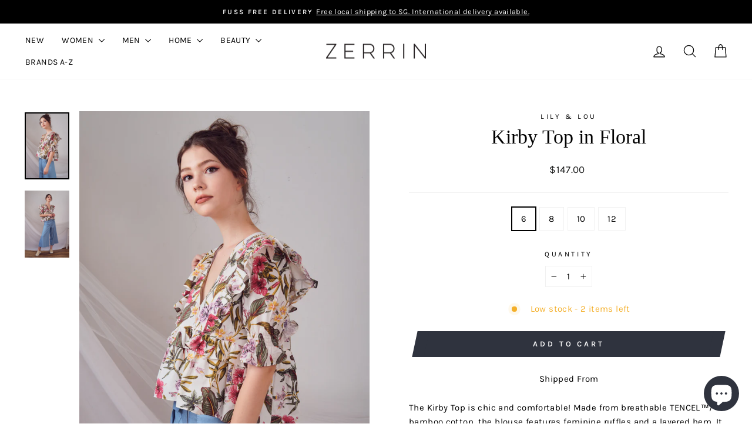

--- FILE ---
content_type: text/html; charset=utf-8
request_url: https://shop.zerrin.com/products/lily-lou-kirby-top-in-floral/?variant=37806549729431
body_size: 31880
content:
<!doctype html>
<html class="no-js" lang="en" dir="ltr">
<head>
  <meta charset="utf-8">
  <meta http-equiv="X-UA-Compatible" content="IE=edge,chrome=1">
  <meta name="viewport" content="width=device-width,initial-scale=1">
  <meta name="theme-color" content="#2f333e">
  <link rel="canonical" href="https://shop.zerrin.com/products/lily-lou-kirby-top-in-floral">
  <link rel="preconnect" href="https://cdn.shopify.com" crossorigin>
  <link rel="preconnect" href="https://fonts.shopifycdn.com" crossorigin>
  <link rel="dns-prefetch" href="https://productreviews.shopifycdn.com">
  <link rel="dns-prefetch" href="https://ajax.googleapis.com">
  <link rel="dns-prefetch" href="https://maps.googleapis.com">
  <link rel="dns-prefetch" href="https://maps.gstatic.com"><link rel="shortcut icon" href="//shop.zerrin.com/cdn/shop/files/Zerrin_Logo_32x32.jpg?v=1613521377" type="image/png" /><title>Lily &amp; Lou Kirby Top in Floral | Women&#39;s Fashion | ZERRIN
</title>
<meta name="description" content="The Kirby Top is chic and comfortable! Made from breathable TENCEL™/ bamboo cotton, the blouse features feminine ruffles and a layered hem. It comes with a button front closure. Also available in blue. Find it on ZERRIN with free Singapore shipping."><meta property="og:site_name" content="ZERRIN">
  <meta property="og:url" content="https://shop.zerrin.com/products/lily-lou-kirby-top-in-floral">
  <meta property="og:title" content="Kirby Top in Floral">
  <meta property="og:type" content="product">
  <meta property="og:description" content="The Kirby Top is chic and comfortable! Made from breathable TENCEL™/ bamboo cotton, the blouse features feminine ruffles and a layered hem. It comes with a button front closure. Also available in blue. Find it on ZERRIN with free Singapore shipping."><meta property="og:image" content="http://shop.zerrin.com/cdn/shop/products/womens-fashion-singapore-lily-and-lou-kirby-top-tropical-zerrin2.png?v=1611302593">
    <meta property="og:image:secure_url" content="https://shop.zerrin.com/cdn/shop/products/womens-fashion-singapore-lily-and-lou-kirby-top-tropical-zerrin2.png?v=1611302593">
    <meta property="og:image:width" content="1200">
    <meta property="og:image:height" content="1800"><meta name="twitter:site" content="@">
  <meta name="twitter:card" content="summary_large_image">
  <meta name="twitter:title" content="Kirby Top in Floral">
  <meta name="twitter:description" content="The Kirby Top is chic and comfortable! Made from breathable TENCEL™/ bamboo cotton, the blouse features feminine ruffles and a layered hem. It comes with a button front closure. Also available in blue. Find it on ZERRIN with free Singapore shipping.">
<style data-shopify>
  @font-face {
  font-family: Karla;
  font-weight: 400;
  font-style: normal;
  font-display: swap;
  src: url("//shop.zerrin.com/cdn/fonts/karla/karla_n4.40497e07df527e6a50e58fb17ef1950c72f3e32c.woff2") format("woff2"),
       url("//shop.zerrin.com/cdn/fonts/karla/karla_n4.e9f6f9de321061073c6bfe03c28976ba8ce6ee18.woff") format("woff");
}


  @font-face {
  font-family: Karla;
  font-weight: 600;
  font-style: normal;
  font-display: swap;
  src: url("//shop.zerrin.com/cdn/fonts/karla/karla_n6.11d2ca9baa9358585c001bdea96cf4efec1c541a.woff2") format("woff2"),
       url("//shop.zerrin.com/cdn/fonts/karla/karla_n6.f61bdbc760ad3ce235abbf92fc104026b8312806.woff") format("woff");
}

  @font-face {
  font-family: Karla;
  font-weight: 400;
  font-style: italic;
  font-display: swap;
  src: url("//shop.zerrin.com/cdn/fonts/karla/karla_i4.2086039c16bcc3a78a72a2f7b471e3c4a7f873a6.woff2") format("woff2"),
       url("//shop.zerrin.com/cdn/fonts/karla/karla_i4.7b9f59841a5960c16fa2a897a0716c8ebb183221.woff") format("woff");
}

  @font-face {
  font-family: Karla;
  font-weight: 600;
  font-style: italic;
  font-display: swap;
  src: url("//shop.zerrin.com/cdn/fonts/karla/karla_i6.a7635423ab3dadf279bd83cab7821e04a762f0d7.woff2") format("woff2"),
       url("//shop.zerrin.com/cdn/fonts/karla/karla_i6.93523748a53c3e2305eb638d2279e8634a22c25f.woff") format("woff");
}

</style><link href="//shop.zerrin.com/cdn/shop/t/28/assets/theme.css?v=2480700454043483291736147232" rel="stylesheet" type="text/css" media="all" />
<style data-shopify>:root {
    --typeHeaderPrimary: Garamond;
    --typeHeaderFallback: Baskerville, Caslon, serif;
    --typeHeaderSize: 40px;
    --typeHeaderWeight: 400;
    --typeHeaderLineHeight: 1;
    --typeHeaderSpacing: 0.0em;

    --typeBasePrimary:Karla;
    --typeBaseFallback:sans-serif;
    --typeBaseSize: 15px;
    --typeBaseWeight: 400;
    --typeBaseSpacing: 0.025em;
    --typeBaseLineHeight: 1.6;
    --typeBaselineHeightMinus01: 1.5;

    --typeCollectionTitle: 25px;

    --iconWeight: 3px;
    --iconLinecaps: round;

    
        --buttonRadius: 0;
    

    --colorGridOverlayOpacity: 0.1;
    }

    .placeholder-content {
    background-image: linear-gradient(100deg, #ffffff 40%, #f7f7f7 63%, #ffffff 79%);
    }</style>
  <link href="//shop.zerrin.com/cdn/shop/t/28/assets/stylesheet.css?v=145697514747935372871711052615" rel="stylesheet" type="text/css" media="all" />
  <style>
    .collection-item__title {
      font-family: 'Medio';
      font-size: 25px;
      font-weight:400;
    }

    @media screen and (max-width: 768px) {
      .collection-item__title {
        font-family: 'Medio';
        font-size: 20.0px;
        font-weight:400;
      }
    }
  </style>
  <script>
    document.documentElement.className = document.documentElement.className.replace('no-js', 'js');

    window.theme = window.theme || {};
    theme.routes = {
      home: "/",
      cart: "/cart.js",
      cartPage: "/cart",
      cartAdd: "/cart/add.js",
      cartChange: "/cart/change.js",
      search: "/search",
      predictiveSearch: "/search/suggest"
    };
    theme.strings = {
      soldOut: "Sold Out",
      unavailable: "Unavailable",
      inStockLabel: "In stock, ready to ship",
      oneStockLabel: "Low stock - [count] item left",
      otherStockLabel: "Low stock - [count] items left",
      willNotShipUntil: "Ready to ship [date]",
      willBeInStockAfter: "Back in stock [date]",
      waitingForStock: "Backordered, shipping soon",
      savePrice: "Save [saved_amount]",
      cartEmpty: "Your cart is currently empty.",
      cartTermsConfirmation: "You must agree with the terms and conditions of sales to check out",
      searchCollections: "Collections",
      searchPages: "Pages",
      searchArticles: "Articles",
      productFrom: "from ",
      maxQuantity: "You can only have [quantity] of [title] in your cart."
    };
    theme.settings = {
      cartType: "drawer",
      isCustomerTemplate: false,
      moneyFormat: "\u003cspan class=money\u003e${{amount}}\u003c\/span\u003e",
      saveType: "percent",
      productImageSize: "natural",
      productImageCover: false,
      predictiveSearch: true,
      predictiveSearchType: null,
      predictiveSearchVendor: false,
      predictiveSearchPrice: false,
      quickView: false,
      themeName: 'Impulse',
      themeVersion: "7.4.1"
    };
  </script>

  <script>window.performance && window.performance.mark && window.performance.mark('shopify.content_for_header.start');</script><meta name="google-site-verification" content="KaukcCuwTaBqj9v7Lb52QhNLzHOzHRaOLO5eCMf0-y4">
<meta name="google-site-verification" content="yFTGtTXLd7Maxt6J6vDeZbhcwrIVT1sHc1Yxio70Y6U">
<meta id="shopify-digital-wallet" name="shopify-digital-wallet" content="/15433741/digital_wallets/dialog">
<meta name="shopify-checkout-api-token" content="f5d5424fa768d3a2c9a4d4d883124ac5">
<meta id="in-context-paypal-metadata" data-shop-id="15433741" data-venmo-supported="false" data-environment="production" data-locale="en_US" data-paypal-v4="true" data-currency="SGD">
<link rel="alternate" hreflang="x-default" href="https://shop.zerrin.com/products/lily-lou-kirby-top-in-floral">
<link rel="alternate" hreflang="en" href="https://shop.zerrin.com/products/lily-lou-kirby-top-in-floral">
<link rel="alternate" hreflang="en-AU" href="https://shop.zerrin.com/en-au/products/lily-lou-kirby-top-in-floral">
<link rel="alternate" hreflang="en-HK" href="https://shop.zerrin.com/en-hk/products/lily-lou-kirby-top-in-floral">
<link rel="alternate" type="application/json+oembed" href="https://shop.zerrin.com/products/lily-lou-kirby-top-in-floral.oembed">
<script async="async" src="/checkouts/internal/preloads.js?locale=en-SG"></script>
<link rel="preconnect" href="https://shop.app" crossorigin="anonymous">
<script async="async" src="https://shop.app/checkouts/internal/preloads.js?locale=en-SG&shop_id=15433741" crossorigin="anonymous"></script>
<script id="apple-pay-shop-capabilities" type="application/json">{"shopId":15433741,"countryCode":"SG","currencyCode":"SGD","merchantCapabilities":["supports3DS"],"merchantId":"gid:\/\/shopify\/Shop\/15433741","merchantName":"ZERRIN","requiredBillingContactFields":["postalAddress","email","phone"],"requiredShippingContactFields":["postalAddress","email","phone"],"shippingType":"shipping","supportedNetworks":["visa","masterCard","amex"],"total":{"type":"pending","label":"ZERRIN","amount":"1.00"},"shopifyPaymentsEnabled":true,"supportsSubscriptions":true}</script>
<script id="shopify-features" type="application/json">{"accessToken":"f5d5424fa768d3a2c9a4d4d883124ac5","betas":["rich-media-storefront-analytics"],"domain":"shop.zerrin.com","predictiveSearch":true,"shopId":15433741,"locale":"en"}</script>
<script>var Shopify = Shopify || {};
Shopify.shop = "zerrin.myshopify.com";
Shopify.locale = "en";
Shopify.currency = {"active":"SGD","rate":"1.0"};
Shopify.country = "SG";
Shopify.theme = {"name":"NEW IMPULSE THEME (20 NOV 2024)","id":140433195263,"schema_name":"Impulse","schema_version":"7.4.1","theme_store_id":857,"role":"main"};
Shopify.theme.handle = "null";
Shopify.theme.style = {"id":null,"handle":null};
Shopify.cdnHost = "shop.zerrin.com/cdn";
Shopify.routes = Shopify.routes || {};
Shopify.routes.root = "/";</script>
<script type="module">!function(o){(o.Shopify=o.Shopify||{}).modules=!0}(window);</script>
<script>!function(o){function n(){var o=[];function n(){o.push(Array.prototype.slice.apply(arguments))}return n.q=o,n}var t=o.Shopify=o.Shopify||{};t.loadFeatures=n(),t.autoloadFeatures=n()}(window);</script>
<script>
  window.ShopifyPay = window.ShopifyPay || {};
  window.ShopifyPay.apiHost = "shop.app\/pay";
  window.ShopifyPay.redirectState = null;
</script>
<script id="shop-js-analytics" type="application/json">{"pageType":"product"}</script>
<script defer="defer" async type="module" src="//shop.zerrin.com/cdn/shopifycloud/shop-js/modules/v2/client.init-shop-cart-sync_BN7fPSNr.en.esm.js"></script>
<script defer="defer" async type="module" src="//shop.zerrin.com/cdn/shopifycloud/shop-js/modules/v2/chunk.common_Cbph3Kss.esm.js"></script>
<script defer="defer" async type="module" src="//shop.zerrin.com/cdn/shopifycloud/shop-js/modules/v2/chunk.modal_DKumMAJ1.esm.js"></script>
<script type="module">
  await import("//shop.zerrin.com/cdn/shopifycloud/shop-js/modules/v2/client.init-shop-cart-sync_BN7fPSNr.en.esm.js");
await import("//shop.zerrin.com/cdn/shopifycloud/shop-js/modules/v2/chunk.common_Cbph3Kss.esm.js");
await import("//shop.zerrin.com/cdn/shopifycloud/shop-js/modules/v2/chunk.modal_DKumMAJ1.esm.js");

  window.Shopify.SignInWithShop?.initShopCartSync?.({"fedCMEnabled":true,"windoidEnabled":true});

</script>
<script>
  window.Shopify = window.Shopify || {};
  if (!window.Shopify.featureAssets) window.Shopify.featureAssets = {};
  window.Shopify.featureAssets['shop-js'] = {"shop-cart-sync":["modules/v2/client.shop-cart-sync_CJVUk8Jm.en.esm.js","modules/v2/chunk.common_Cbph3Kss.esm.js","modules/v2/chunk.modal_DKumMAJ1.esm.js"],"init-fed-cm":["modules/v2/client.init-fed-cm_7Fvt41F4.en.esm.js","modules/v2/chunk.common_Cbph3Kss.esm.js","modules/v2/chunk.modal_DKumMAJ1.esm.js"],"init-shop-email-lookup-coordinator":["modules/v2/client.init-shop-email-lookup-coordinator_Cc088_bR.en.esm.js","modules/v2/chunk.common_Cbph3Kss.esm.js","modules/v2/chunk.modal_DKumMAJ1.esm.js"],"init-windoid":["modules/v2/client.init-windoid_hPopwJRj.en.esm.js","modules/v2/chunk.common_Cbph3Kss.esm.js","modules/v2/chunk.modal_DKumMAJ1.esm.js"],"shop-button":["modules/v2/client.shop-button_B0jaPSNF.en.esm.js","modules/v2/chunk.common_Cbph3Kss.esm.js","modules/v2/chunk.modal_DKumMAJ1.esm.js"],"shop-cash-offers":["modules/v2/client.shop-cash-offers_DPIskqss.en.esm.js","modules/v2/chunk.common_Cbph3Kss.esm.js","modules/v2/chunk.modal_DKumMAJ1.esm.js"],"shop-toast-manager":["modules/v2/client.shop-toast-manager_CK7RT69O.en.esm.js","modules/v2/chunk.common_Cbph3Kss.esm.js","modules/v2/chunk.modal_DKumMAJ1.esm.js"],"init-shop-cart-sync":["modules/v2/client.init-shop-cart-sync_BN7fPSNr.en.esm.js","modules/v2/chunk.common_Cbph3Kss.esm.js","modules/v2/chunk.modal_DKumMAJ1.esm.js"],"init-customer-accounts-sign-up":["modules/v2/client.init-customer-accounts-sign-up_CfPf4CXf.en.esm.js","modules/v2/client.shop-login-button_DeIztwXF.en.esm.js","modules/v2/chunk.common_Cbph3Kss.esm.js","modules/v2/chunk.modal_DKumMAJ1.esm.js"],"pay-button":["modules/v2/client.pay-button_CgIwFSYN.en.esm.js","modules/v2/chunk.common_Cbph3Kss.esm.js","modules/v2/chunk.modal_DKumMAJ1.esm.js"],"init-customer-accounts":["modules/v2/client.init-customer-accounts_DQ3x16JI.en.esm.js","modules/v2/client.shop-login-button_DeIztwXF.en.esm.js","modules/v2/chunk.common_Cbph3Kss.esm.js","modules/v2/chunk.modal_DKumMAJ1.esm.js"],"avatar":["modules/v2/client.avatar_BTnouDA3.en.esm.js"],"init-shop-for-new-customer-accounts":["modules/v2/client.init-shop-for-new-customer-accounts_CsZy_esa.en.esm.js","modules/v2/client.shop-login-button_DeIztwXF.en.esm.js","modules/v2/chunk.common_Cbph3Kss.esm.js","modules/v2/chunk.modal_DKumMAJ1.esm.js"],"shop-follow-button":["modules/v2/client.shop-follow-button_BRMJjgGd.en.esm.js","modules/v2/chunk.common_Cbph3Kss.esm.js","modules/v2/chunk.modal_DKumMAJ1.esm.js"],"checkout-modal":["modules/v2/client.checkout-modal_B9Drz_yf.en.esm.js","modules/v2/chunk.common_Cbph3Kss.esm.js","modules/v2/chunk.modal_DKumMAJ1.esm.js"],"shop-login-button":["modules/v2/client.shop-login-button_DeIztwXF.en.esm.js","modules/v2/chunk.common_Cbph3Kss.esm.js","modules/v2/chunk.modal_DKumMAJ1.esm.js"],"lead-capture":["modules/v2/client.lead-capture_DXYzFM3R.en.esm.js","modules/v2/chunk.common_Cbph3Kss.esm.js","modules/v2/chunk.modal_DKumMAJ1.esm.js"],"shop-login":["modules/v2/client.shop-login_CA5pJqmO.en.esm.js","modules/v2/chunk.common_Cbph3Kss.esm.js","modules/v2/chunk.modal_DKumMAJ1.esm.js"],"payment-terms":["modules/v2/client.payment-terms_BxzfvcZJ.en.esm.js","modules/v2/chunk.common_Cbph3Kss.esm.js","modules/v2/chunk.modal_DKumMAJ1.esm.js"]};
</script>
<script>(function() {
  var isLoaded = false;
  function asyncLoad() {
    if (isLoaded) return;
    isLoaded = true;
    var urls = ["https:\/\/chimpstatic.com\/mcjs-connected\/js\/users\/a7d24d3e90e3091d5706d6739\/93b72be0d5edc5ddbc46678fd.js?shop=zerrin.myshopify.com","https:\/\/cdn.shopify.com\/s\/files\/1\/0184\/4255\/1360\/files\/quicklink.min.js?v=1593142354\u0026shop=zerrin.myshopify.com","https:\/\/cdn.sesami.co\/shopify.js?shop=zerrin.myshopify.com","\/\/swymv3free-01.azureedge.net\/code\/swym-shopify.js?shop=zerrin.myshopify.com","https:\/\/gateway.apaylater.com\/plugins\/price_divider\/main.js?platform=SHOPIFY\u0026country=SG\u0026price_divider_applied_on=detail\u0026shop=zerrin.myshopify.com"];
    for (var i = 0; i < urls.length; i++) {
      var s = document.createElement('script');
      s.type = 'text/javascript';
      s.async = true;
      s.src = urls[i];
      var x = document.getElementsByTagName('script')[0];
      x.parentNode.insertBefore(s, x);
    }
  };
  if(window.attachEvent) {
    window.attachEvent('onload', asyncLoad);
  } else {
    window.addEventListener('load', asyncLoad, false);
  }
})();</script>
<script id="__st">var __st={"a":15433741,"offset":28800,"reqid":"78b278c0-4d6a-4202-9095-84ebb58c8846-1769747732","pageurl":"shop.zerrin.com\/products\/lily-lou-kirby-top-in-floral?variant=37806549729431","u":"eb23ea0ccf1c","p":"product","rtyp":"product","rid":6091805032599};</script>
<script>window.ShopifyPaypalV4VisibilityTracking = true;</script>
<script id="captcha-bootstrap">!function(){'use strict';const t='contact',e='account',n='new_comment',o=[[t,t],['blogs',n],['comments',n],[t,'customer']],c=[[e,'customer_login'],[e,'guest_login'],[e,'recover_customer_password'],[e,'create_customer']],r=t=>t.map((([t,e])=>`form[action*='/${t}']:not([data-nocaptcha='true']) input[name='form_type'][value='${e}']`)).join(','),a=t=>()=>t?[...document.querySelectorAll(t)].map((t=>t.form)):[];function s(){const t=[...o],e=r(t);return a(e)}const i='password',u='form_key',d=['recaptcha-v3-token','g-recaptcha-response','h-captcha-response',i],f=()=>{try{return window.sessionStorage}catch{return}},m='__shopify_v',_=t=>t.elements[u];function p(t,e,n=!1){try{const o=window.sessionStorage,c=JSON.parse(o.getItem(e)),{data:r}=function(t){const{data:e,action:n}=t;return t[m]||n?{data:e,action:n}:{data:t,action:n}}(c);for(const[e,n]of Object.entries(r))t.elements[e]&&(t.elements[e].value=n);n&&o.removeItem(e)}catch(o){console.error('form repopulation failed',{error:o})}}const l='form_type',E='cptcha';function T(t){t.dataset[E]=!0}const w=window,h=w.document,L='Shopify',v='ce_forms',y='captcha';let A=!1;((t,e)=>{const n=(g='f06e6c50-85a8-45c8-87d0-21a2b65856fe',I='https://cdn.shopify.com/shopifycloud/storefront-forms-hcaptcha/ce_storefront_forms_captcha_hcaptcha.v1.5.2.iife.js',D={infoText:'Protected by hCaptcha',privacyText:'Privacy',termsText:'Terms'},(t,e,n)=>{const o=w[L][v],c=o.bindForm;if(c)return c(t,g,e,D).then(n);var r;o.q.push([[t,g,e,D],n]),r=I,A||(h.body.append(Object.assign(h.createElement('script'),{id:'captcha-provider',async:!0,src:r})),A=!0)});var g,I,D;w[L]=w[L]||{},w[L][v]=w[L][v]||{},w[L][v].q=[],w[L][y]=w[L][y]||{},w[L][y].protect=function(t,e){n(t,void 0,e),T(t)},Object.freeze(w[L][y]),function(t,e,n,w,h,L){const[v,y,A,g]=function(t,e,n){const i=e?o:[],u=t?c:[],d=[...i,...u],f=r(d),m=r(i),_=r(d.filter((([t,e])=>n.includes(e))));return[a(f),a(m),a(_),s()]}(w,h,L),I=t=>{const e=t.target;return e instanceof HTMLFormElement?e:e&&e.form},D=t=>v().includes(t);t.addEventListener('submit',(t=>{const e=I(t);if(!e)return;const n=D(e)&&!e.dataset.hcaptchaBound&&!e.dataset.recaptchaBound,o=_(e),c=g().includes(e)&&(!o||!o.value);(n||c)&&t.preventDefault(),c&&!n&&(function(t){try{if(!f())return;!function(t){const e=f();if(!e)return;const n=_(t);if(!n)return;const o=n.value;o&&e.removeItem(o)}(t);const e=Array.from(Array(32),(()=>Math.random().toString(36)[2])).join('');!function(t,e){_(t)||t.append(Object.assign(document.createElement('input'),{type:'hidden',name:u})),t.elements[u].value=e}(t,e),function(t,e){const n=f();if(!n)return;const o=[...t.querySelectorAll(`input[type='${i}']`)].map((({name:t})=>t)),c=[...d,...o],r={};for(const[a,s]of new FormData(t).entries())c.includes(a)||(r[a]=s);n.setItem(e,JSON.stringify({[m]:1,action:t.action,data:r}))}(t,e)}catch(e){console.error('failed to persist form',e)}}(e),e.submit())}));const S=(t,e)=>{t&&!t.dataset[E]&&(n(t,e.some((e=>e===t))),T(t))};for(const o of['focusin','change'])t.addEventListener(o,(t=>{const e=I(t);D(e)&&S(e,y())}));const B=e.get('form_key'),M=e.get(l),P=B&&M;t.addEventListener('DOMContentLoaded',(()=>{const t=y();if(P)for(const e of t)e.elements[l].value===M&&p(e,B);[...new Set([...A(),...v().filter((t=>'true'===t.dataset.shopifyCaptcha))])].forEach((e=>S(e,t)))}))}(h,new URLSearchParams(w.location.search),n,t,e,['guest_login'])})(!0,!0)}();</script>
<script integrity="sha256-4kQ18oKyAcykRKYeNunJcIwy7WH5gtpwJnB7kiuLZ1E=" data-source-attribution="shopify.loadfeatures" defer="defer" src="//shop.zerrin.com/cdn/shopifycloud/storefront/assets/storefront/load_feature-a0a9edcb.js" crossorigin="anonymous"></script>
<script crossorigin="anonymous" defer="defer" src="//shop.zerrin.com/cdn/shopifycloud/storefront/assets/shopify_pay/storefront-65b4c6d7.js?v=20250812"></script>
<script data-source-attribution="shopify.dynamic_checkout.dynamic.init">var Shopify=Shopify||{};Shopify.PaymentButton=Shopify.PaymentButton||{isStorefrontPortableWallets:!0,init:function(){window.Shopify.PaymentButton.init=function(){};var t=document.createElement("script");t.src="https://shop.zerrin.com/cdn/shopifycloud/portable-wallets/latest/portable-wallets.en.js",t.type="module",document.head.appendChild(t)}};
</script>
<script data-source-attribution="shopify.dynamic_checkout.buyer_consent">
  function portableWalletsHideBuyerConsent(e){var t=document.getElementById("shopify-buyer-consent"),n=document.getElementById("shopify-subscription-policy-button");t&&n&&(t.classList.add("hidden"),t.setAttribute("aria-hidden","true"),n.removeEventListener("click",e))}function portableWalletsShowBuyerConsent(e){var t=document.getElementById("shopify-buyer-consent"),n=document.getElementById("shopify-subscription-policy-button");t&&n&&(t.classList.remove("hidden"),t.removeAttribute("aria-hidden"),n.addEventListener("click",e))}window.Shopify?.PaymentButton&&(window.Shopify.PaymentButton.hideBuyerConsent=portableWalletsHideBuyerConsent,window.Shopify.PaymentButton.showBuyerConsent=portableWalletsShowBuyerConsent);
</script>
<script data-source-attribution="shopify.dynamic_checkout.cart.bootstrap">document.addEventListener("DOMContentLoaded",(function(){function t(){return document.querySelector("shopify-accelerated-checkout-cart, shopify-accelerated-checkout")}if(t())Shopify.PaymentButton.init();else{new MutationObserver((function(e,n){t()&&(Shopify.PaymentButton.init(),n.disconnect())})).observe(document.body,{childList:!0,subtree:!0})}}));
</script>
<link id="shopify-accelerated-checkout-styles" rel="stylesheet" media="screen" href="https://shop.zerrin.com/cdn/shopifycloud/portable-wallets/latest/accelerated-checkout-backwards-compat.css" crossorigin="anonymous">
<style id="shopify-accelerated-checkout-cart">
        #shopify-buyer-consent {
  margin-top: 1em;
  display: inline-block;
  width: 100%;
}

#shopify-buyer-consent.hidden {
  display: none;
}

#shopify-subscription-policy-button {
  background: none;
  border: none;
  padding: 0;
  text-decoration: underline;
  font-size: inherit;
  cursor: pointer;
}

#shopify-subscription-policy-button::before {
  box-shadow: none;
}

      </style>

<script>window.performance && window.performance.mark && window.performance.mark('shopify.content_for_header.end');</script>

  <script src="//shop.zerrin.com/cdn/shop/t/28/assets/vendor-scripts-v11.js" defer="defer"></script><link rel="stylesheet" href="//shop.zerrin.com/cdn/shop/t/28/assets/country-flags.css"><script src="//shop.zerrin.com/cdn/shop/t/28/assets/theme.js?v=162449280309518872391711400832" defer="defer"></script>
<script src="https://cdn.shopify.com/extensions/019ada43-5df6-753c-a62c-4e6f335155c8/sesami-booking-app-102/assets/sesami-main.js" type="text/javascript" defer="defer"></script>
<link href="https://cdn.shopify.com/extensions/019ada43-5df6-753c-a62c-4e6f335155c8/sesami-booking-app-102/assets/sesami-components.css" rel="stylesheet" type="text/css" media="all">
<script src="https://cdn.shopify.com/extensions/e8878072-2f6b-4e89-8082-94b04320908d/inbox-1254/assets/inbox-chat-loader.js" type="text/javascript" defer="defer"></script>
<link href="https://monorail-edge.shopifysvc.com" rel="dns-prefetch">
<script>(function(){if ("sendBeacon" in navigator && "performance" in window) {try {var session_token_from_headers = performance.getEntriesByType('navigation')[0].serverTiming.find(x => x.name == '_s').description;} catch {var session_token_from_headers = undefined;}var session_cookie_matches = document.cookie.match(/_shopify_s=([^;]*)/);var session_token_from_cookie = session_cookie_matches && session_cookie_matches.length === 2 ? session_cookie_matches[1] : "";var session_token = session_token_from_headers || session_token_from_cookie || "";function handle_abandonment_event(e) {var entries = performance.getEntries().filter(function(entry) {return /monorail-edge.shopifysvc.com/.test(entry.name);});if (!window.abandonment_tracked && entries.length === 0) {window.abandonment_tracked = true;var currentMs = Date.now();var navigation_start = performance.timing.navigationStart;var payload = {shop_id: 15433741,url: window.location.href,navigation_start,duration: currentMs - navigation_start,session_token,page_type: "product"};window.navigator.sendBeacon("https://monorail-edge.shopifysvc.com/v1/produce", JSON.stringify({schema_id: "online_store_buyer_site_abandonment/1.1",payload: payload,metadata: {event_created_at_ms: currentMs,event_sent_at_ms: currentMs}}));}}window.addEventListener('pagehide', handle_abandonment_event);}}());</script>
<script id="web-pixels-manager-setup">(function e(e,d,r,n,o){if(void 0===o&&(o={}),!Boolean(null===(a=null===(i=window.Shopify)||void 0===i?void 0:i.analytics)||void 0===a?void 0:a.replayQueue)){var i,a;window.Shopify=window.Shopify||{};var t=window.Shopify;t.analytics=t.analytics||{};var s=t.analytics;s.replayQueue=[],s.publish=function(e,d,r){return s.replayQueue.push([e,d,r]),!0};try{self.performance.mark("wpm:start")}catch(e){}var l=function(){var e={modern:/Edge?\/(1{2}[4-9]|1[2-9]\d|[2-9]\d{2}|\d{4,})\.\d+(\.\d+|)|Firefox\/(1{2}[4-9]|1[2-9]\d|[2-9]\d{2}|\d{4,})\.\d+(\.\d+|)|Chrom(ium|e)\/(9{2}|\d{3,})\.\d+(\.\d+|)|(Maci|X1{2}).+ Version\/(15\.\d+|(1[6-9]|[2-9]\d|\d{3,})\.\d+)([,.]\d+|)( \(\w+\)|)( Mobile\/\w+|) Safari\/|Chrome.+OPR\/(9{2}|\d{3,})\.\d+\.\d+|(CPU[ +]OS|iPhone[ +]OS|CPU[ +]iPhone|CPU IPhone OS|CPU iPad OS)[ +]+(15[._]\d+|(1[6-9]|[2-9]\d|\d{3,})[._]\d+)([._]\d+|)|Android:?[ /-](13[3-9]|1[4-9]\d|[2-9]\d{2}|\d{4,})(\.\d+|)(\.\d+|)|Android.+Firefox\/(13[5-9]|1[4-9]\d|[2-9]\d{2}|\d{4,})\.\d+(\.\d+|)|Android.+Chrom(ium|e)\/(13[3-9]|1[4-9]\d|[2-9]\d{2}|\d{4,})\.\d+(\.\d+|)|SamsungBrowser\/([2-9]\d|\d{3,})\.\d+/,legacy:/Edge?\/(1[6-9]|[2-9]\d|\d{3,})\.\d+(\.\d+|)|Firefox\/(5[4-9]|[6-9]\d|\d{3,})\.\d+(\.\d+|)|Chrom(ium|e)\/(5[1-9]|[6-9]\d|\d{3,})\.\d+(\.\d+|)([\d.]+$|.*Safari\/(?![\d.]+ Edge\/[\d.]+$))|(Maci|X1{2}).+ Version\/(10\.\d+|(1[1-9]|[2-9]\d|\d{3,})\.\d+)([,.]\d+|)( \(\w+\)|)( Mobile\/\w+|) Safari\/|Chrome.+OPR\/(3[89]|[4-9]\d|\d{3,})\.\d+\.\d+|(CPU[ +]OS|iPhone[ +]OS|CPU[ +]iPhone|CPU IPhone OS|CPU iPad OS)[ +]+(10[._]\d+|(1[1-9]|[2-9]\d|\d{3,})[._]\d+)([._]\d+|)|Android:?[ /-](13[3-9]|1[4-9]\d|[2-9]\d{2}|\d{4,})(\.\d+|)(\.\d+|)|Mobile Safari.+OPR\/([89]\d|\d{3,})\.\d+\.\d+|Android.+Firefox\/(13[5-9]|1[4-9]\d|[2-9]\d{2}|\d{4,})\.\d+(\.\d+|)|Android.+Chrom(ium|e)\/(13[3-9]|1[4-9]\d|[2-9]\d{2}|\d{4,})\.\d+(\.\d+|)|Android.+(UC? ?Browser|UCWEB|U3)[ /]?(15\.([5-9]|\d{2,})|(1[6-9]|[2-9]\d|\d{3,})\.\d+)\.\d+|SamsungBrowser\/(5\.\d+|([6-9]|\d{2,})\.\d+)|Android.+MQ{2}Browser\/(14(\.(9|\d{2,})|)|(1[5-9]|[2-9]\d|\d{3,})(\.\d+|))(\.\d+|)|K[Aa][Ii]OS\/(3\.\d+|([4-9]|\d{2,})\.\d+)(\.\d+|)/},d=e.modern,r=e.legacy,n=navigator.userAgent;return n.match(d)?"modern":n.match(r)?"legacy":"unknown"}(),u="modern"===l?"modern":"legacy",c=(null!=n?n:{modern:"",legacy:""})[u],f=function(e){return[e.baseUrl,"/wpm","/b",e.hashVersion,"modern"===e.buildTarget?"m":"l",".js"].join("")}({baseUrl:d,hashVersion:r,buildTarget:u}),m=function(e){var d=e.version,r=e.bundleTarget,n=e.surface,o=e.pageUrl,i=e.monorailEndpoint;return{emit:function(e){var a=e.status,t=e.errorMsg,s=(new Date).getTime(),l=JSON.stringify({metadata:{event_sent_at_ms:s},events:[{schema_id:"web_pixels_manager_load/3.1",payload:{version:d,bundle_target:r,page_url:o,status:a,surface:n,error_msg:t},metadata:{event_created_at_ms:s}}]});if(!i)return console&&console.warn&&console.warn("[Web Pixels Manager] No Monorail endpoint provided, skipping logging."),!1;try{return self.navigator.sendBeacon.bind(self.navigator)(i,l)}catch(e){}var u=new XMLHttpRequest;try{return u.open("POST",i,!0),u.setRequestHeader("Content-Type","text/plain"),u.send(l),!0}catch(e){return console&&console.warn&&console.warn("[Web Pixels Manager] Got an unhandled error while logging to Monorail."),!1}}}}({version:r,bundleTarget:l,surface:e.surface,pageUrl:self.location.href,monorailEndpoint:e.monorailEndpoint});try{o.browserTarget=l,function(e){var d=e.src,r=e.async,n=void 0===r||r,o=e.onload,i=e.onerror,a=e.sri,t=e.scriptDataAttributes,s=void 0===t?{}:t,l=document.createElement("script"),u=document.querySelector("head"),c=document.querySelector("body");if(l.async=n,l.src=d,a&&(l.integrity=a,l.crossOrigin="anonymous"),s)for(var f in s)if(Object.prototype.hasOwnProperty.call(s,f))try{l.dataset[f]=s[f]}catch(e){}if(o&&l.addEventListener("load",o),i&&l.addEventListener("error",i),u)u.appendChild(l);else{if(!c)throw new Error("Did not find a head or body element to append the script");c.appendChild(l)}}({src:f,async:!0,onload:function(){if(!function(){var e,d;return Boolean(null===(d=null===(e=window.Shopify)||void 0===e?void 0:e.analytics)||void 0===d?void 0:d.initialized)}()){var d=window.webPixelsManager.init(e)||void 0;if(d){var r=window.Shopify.analytics;r.replayQueue.forEach((function(e){var r=e[0],n=e[1],o=e[2];d.publishCustomEvent(r,n,o)})),r.replayQueue=[],r.publish=d.publishCustomEvent,r.visitor=d.visitor,r.initialized=!0}}},onerror:function(){return m.emit({status:"failed",errorMsg:"".concat(f," has failed to load")})},sri:function(e){var d=/^sha384-[A-Za-z0-9+/=]+$/;return"string"==typeof e&&d.test(e)}(c)?c:"",scriptDataAttributes:o}),m.emit({status:"loading"})}catch(e){m.emit({status:"failed",errorMsg:(null==e?void 0:e.message)||"Unknown error"})}}})({shopId: 15433741,storefrontBaseUrl: "https://shop.zerrin.com",extensionsBaseUrl: "https://extensions.shopifycdn.com/cdn/shopifycloud/web-pixels-manager",monorailEndpoint: "https://monorail-edge.shopifysvc.com/unstable/produce_batch",surface: "storefront-renderer",enabledBetaFlags: ["2dca8a86"],webPixelsConfigList: [{"id":"476217599","configuration":"{\"config\":\"{\\\"pixel_id\\\":\\\"AW-813213918\\\",\\\"target_country\\\":\\\"SG\\\",\\\"gtag_events\\\":[{\\\"type\\\":\\\"search\\\",\\\"action_label\\\":\\\"AW-813213918\\\/T-xUCPHciMIDEN7R4oMD\\\"},{\\\"type\\\":\\\"begin_checkout\\\",\\\"action_label\\\":\\\"AW-813213918\\\/3G4RCO7ciMIDEN7R4oMD\\\"},{\\\"type\\\":\\\"view_item\\\",\\\"action_label\\\":[\\\"AW-813213918\\\/eaBtCOjciMIDEN7R4oMD\\\",\\\"MC-ZWWBX6WE3R\\\"]},{\\\"type\\\":\\\"purchase\\\",\\\"action_label\\\":[\\\"AW-813213918\\\/OQ_ECOXciMIDEN7R4oMD\\\",\\\"MC-ZWWBX6WE3R\\\"]},{\\\"type\\\":\\\"page_view\\\",\\\"action_label\\\":[\\\"AW-813213918\\\/ZPoNCOLciMIDEN7R4oMD\\\",\\\"MC-ZWWBX6WE3R\\\"]},{\\\"type\\\":\\\"add_payment_info\\\",\\\"action_label\\\":\\\"AW-813213918\\\/b7gYCPTciMIDEN7R4oMD\\\"},{\\\"type\\\":\\\"add_to_cart\\\",\\\"action_label\\\":\\\"AW-813213918\\\/LY7sCOvciMIDEN7R4oMD\\\"}],\\\"enable_monitoring_mode\\\":false}\"}","eventPayloadVersion":"v1","runtimeContext":"OPEN","scriptVersion":"b2a88bafab3e21179ed38636efcd8a93","type":"APP","apiClientId":1780363,"privacyPurposes":[],"dataSharingAdjustments":{"protectedCustomerApprovalScopes":["read_customer_address","read_customer_email","read_customer_name","read_customer_personal_data","read_customer_phone"]}},{"id":"175997183","configuration":"{\"pixel_id\":\"825502464775529\",\"pixel_type\":\"facebook_pixel\",\"metaapp_system_user_token\":\"-\"}","eventPayloadVersion":"v1","runtimeContext":"OPEN","scriptVersion":"ca16bc87fe92b6042fbaa3acc2fbdaa6","type":"APP","apiClientId":2329312,"privacyPurposes":["ANALYTICS","MARKETING","SALE_OF_DATA"],"dataSharingAdjustments":{"protectedCustomerApprovalScopes":["read_customer_address","read_customer_email","read_customer_name","read_customer_personal_data","read_customer_phone"]}},{"id":"79462655","eventPayloadVersion":"v1","runtimeContext":"LAX","scriptVersion":"1","type":"CUSTOM","privacyPurposes":["ANALYTICS"],"name":"Google Analytics tag (migrated)"},{"id":"shopify-app-pixel","configuration":"{}","eventPayloadVersion":"v1","runtimeContext":"STRICT","scriptVersion":"0450","apiClientId":"shopify-pixel","type":"APP","privacyPurposes":["ANALYTICS","MARKETING"]},{"id":"shopify-custom-pixel","eventPayloadVersion":"v1","runtimeContext":"LAX","scriptVersion":"0450","apiClientId":"shopify-pixel","type":"CUSTOM","privacyPurposes":["ANALYTICS","MARKETING"]}],isMerchantRequest: false,initData: {"shop":{"name":"ZERRIN","paymentSettings":{"currencyCode":"SGD"},"myshopifyDomain":"zerrin.myshopify.com","countryCode":"SG","storefrontUrl":"https:\/\/shop.zerrin.com"},"customer":null,"cart":null,"checkout":null,"productVariants":[{"price":{"amount":147.0,"currencyCode":"SGD"},"product":{"title":"Kirby Top in Floral","vendor":"Lily \u0026 Lou","id":"6091805032599","untranslatedTitle":"Kirby Top in Floral","url":"\/products\/lily-lou-kirby-top-in-floral","type":"Fashion"},"id":"37806549729431","image":{"src":"\/\/shop.zerrin.com\/cdn\/shop\/products\/womens-fashion-singapore-lily-and-lou-kirby-top-tropical-zerrin2.png?v=1611302593"},"sku":"","title":"6","untranslatedTitle":"6"},{"price":{"amount":147.0,"currencyCode":"SGD"},"product":{"title":"Kirby Top in Floral","vendor":"Lily \u0026 Lou","id":"6091805032599","untranslatedTitle":"Kirby Top in Floral","url":"\/products\/lily-lou-kirby-top-in-floral","type":"Fashion"},"id":"37806549762199","image":{"src":"\/\/shop.zerrin.com\/cdn\/shop\/products\/womens-fashion-singapore-lily-and-lou-kirby-top-tropical-zerrin2.png?v=1611302593"},"sku":"","title":"8","untranslatedTitle":"8"},{"price":{"amount":147.0,"currencyCode":"SGD"},"product":{"title":"Kirby Top in Floral","vendor":"Lily \u0026 Lou","id":"6091805032599","untranslatedTitle":"Kirby Top in Floral","url":"\/products\/lily-lou-kirby-top-in-floral","type":"Fashion"},"id":"37806549827735","image":{"src":"\/\/shop.zerrin.com\/cdn\/shop\/products\/womens-fashion-singapore-lily-and-lou-kirby-top-tropical-zerrin2.png?v=1611302593"},"sku":"","title":"10","untranslatedTitle":"10"},{"price":{"amount":147.0,"currencyCode":"SGD"},"product":{"title":"Kirby Top in Floral","vendor":"Lily \u0026 Lou","id":"6091805032599","untranslatedTitle":"Kirby Top in Floral","url":"\/products\/lily-lou-kirby-top-in-floral","type":"Fashion"},"id":"37806549893271","image":{"src":"\/\/shop.zerrin.com\/cdn\/shop\/products\/womens-fashion-singapore-lily-and-lou-kirby-top-tropical-zerrin2.png?v=1611302593"},"sku":"","title":"12","untranslatedTitle":"12"}],"purchasingCompany":null},},"https://shop.zerrin.com/cdn","1d2a099fw23dfb22ep557258f5m7a2edbae",{"modern":"","legacy":""},{"shopId":"15433741","storefrontBaseUrl":"https:\/\/shop.zerrin.com","extensionBaseUrl":"https:\/\/extensions.shopifycdn.com\/cdn\/shopifycloud\/web-pixels-manager","surface":"storefront-renderer","enabledBetaFlags":"[\"2dca8a86\"]","isMerchantRequest":"false","hashVersion":"1d2a099fw23dfb22ep557258f5m7a2edbae","publish":"custom","events":"[[\"page_viewed\",{}],[\"product_viewed\",{\"productVariant\":{\"price\":{\"amount\":147.0,\"currencyCode\":\"SGD\"},\"product\":{\"title\":\"Kirby Top in Floral\",\"vendor\":\"Lily \u0026 Lou\",\"id\":\"6091805032599\",\"untranslatedTitle\":\"Kirby Top in Floral\",\"url\":\"\/products\/lily-lou-kirby-top-in-floral\",\"type\":\"Fashion\"},\"id\":\"37806549729431\",\"image\":{\"src\":\"\/\/shop.zerrin.com\/cdn\/shop\/products\/womens-fashion-singapore-lily-and-lou-kirby-top-tropical-zerrin2.png?v=1611302593\"},\"sku\":\"\",\"title\":\"6\",\"untranslatedTitle\":\"6\"}}]]"});</script><script>
  window.ShopifyAnalytics = window.ShopifyAnalytics || {};
  window.ShopifyAnalytics.meta = window.ShopifyAnalytics.meta || {};
  window.ShopifyAnalytics.meta.currency = 'SGD';
  var meta = {"product":{"id":6091805032599,"gid":"gid:\/\/shopify\/Product\/6091805032599","vendor":"Lily \u0026 Lou","type":"Fashion","handle":"lily-lou-kirby-top-in-floral","variants":[{"id":37806549729431,"price":14700,"name":"Kirby Top in Floral - 6","public_title":"6","sku":""},{"id":37806549762199,"price":14700,"name":"Kirby Top in Floral - 8","public_title":"8","sku":""},{"id":37806549827735,"price":14700,"name":"Kirby Top in Floral - 10","public_title":"10","sku":""},{"id":37806549893271,"price":14700,"name":"Kirby Top in Floral - 12","public_title":"12","sku":""}],"remote":false},"page":{"pageType":"product","resourceType":"product","resourceId":6091805032599,"requestId":"78b278c0-4d6a-4202-9095-84ebb58c8846-1769747732"}};
  for (var attr in meta) {
    window.ShopifyAnalytics.meta[attr] = meta[attr];
  }
</script>
<script class="analytics">
  (function () {
    var customDocumentWrite = function(content) {
      var jquery = null;

      if (window.jQuery) {
        jquery = window.jQuery;
      } else if (window.Checkout && window.Checkout.$) {
        jquery = window.Checkout.$;
      }

      if (jquery) {
        jquery('body').append(content);
      }
    };

    var hasLoggedConversion = function(token) {
      if (token) {
        return document.cookie.indexOf('loggedConversion=' + token) !== -1;
      }
      return false;
    }

    var setCookieIfConversion = function(token) {
      if (token) {
        var twoMonthsFromNow = new Date(Date.now());
        twoMonthsFromNow.setMonth(twoMonthsFromNow.getMonth() + 2);

        document.cookie = 'loggedConversion=' + token + '; expires=' + twoMonthsFromNow;
      }
    }

    var trekkie = window.ShopifyAnalytics.lib = window.trekkie = window.trekkie || [];
    if (trekkie.integrations) {
      return;
    }
    trekkie.methods = [
      'identify',
      'page',
      'ready',
      'track',
      'trackForm',
      'trackLink'
    ];
    trekkie.factory = function(method) {
      return function() {
        var args = Array.prototype.slice.call(arguments);
        args.unshift(method);
        trekkie.push(args);
        return trekkie;
      };
    };
    for (var i = 0; i < trekkie.methods.length; i++) {
      var key = trekkie.methods[i];
      trekkie[key] = trekkie.factory(key);
    }
    trekkie.load = function(config) {
      trekkie.config = config || {};
      trekkie.config.initialDocumentCookie = document.cookie;
      var first = document.getElementsByTagName('script')[0];
      var script = document.createElement('script');
      script.type = 'text/javascript';
      script.onerror = function(e) {
        var scriptFallback = document.createElement('script');
        scriptFallback.type = 'text/javascript';
        scriptFallback.onerror = function(error) {
                var Monorail = {
      produce: function produce(monorailDomain, schemaId, payload) {
        var currentMs = new Date().getTime();
        var event = {
          schema_id: schemaId,
          payload: payload,
          metadata: {
            event_created_at_ms: currentMs,
            event_sent_at_ms: currentMs
          }
        };
        return Monorail.sendRequest("https://" + monorailDomain + "/v1/produce", JSON.stringify(event));
      },
      sendRequest: function sendRequest(endpointUrl, payload) {
        // Try the sendBeacon API
        if (window && window.navigator && typeof window.navigator.sendBeacon === 'function' && typeof window.Blob === 'function' && !Monorail.isIos12()) {
          var blobData = new window.Blob([payload], {
            type: 'text/plain'
          });

          if (window.navigator.sendBeacon(endpointUrl, blobData)) {
            return true;
          } // sendBeacon was not successful

        } // XHR beacon

        var xhr = new XMLHttpRequest();

        try {
          xhr.open('POST', endpointUrl);
          xhr.setRequestHeader('Content-Type', 'text/plain');
          xhr.send(payload);
        } catch (e) {
          console.log(e);
        }

        return false;
      },
      isIos12: function isIos12() {
        return window.navigator.userAgent.lastIndexOf('iPhone; CPU iPhone OS 12_') !== -1 || window.navigator.userAgent.lastIndexOf('iPad; CPU OS 12_') !== -1;
      }
    };
    Monorail.produce('monorail-edge.shopifysvc.com',
      'trekkie_storefront_load_errors/1.1',
      {shop_id: 15433741,
      theme_id: 140433195263,
      app_name: "storefront",
      context_url: window.location.href,
      source_url: "//shop.zerrin.com/cdn/s/trekkie.storefront.c59ea00e0474b293ae6629561379568a2d7c4bba.min.js"});

        };
        scriptFallback.async = true;
        scriptFallback.src = '//shop.zerrin.com/cdn/s/trekkie.storefront.c59ea00e0474b293ae6629561379568a2d7c4bba.min.js';
        first.parentNode.insertBefore(scriptFallback, first);
      };
      script.async = true;
      script.src = '//shop.zerrin.com/cdn/s/trekkie.storefront.c59ea00e0474b293ae6629561379568a2d7c4bba.min.js';
      first.parentNode.insertBefore(script, first);
    };
    trekkie.load(
      {"Trekkie":{"appName":"storefront","development":false,"defaultAttributes":{"shopId":15433741,"isMerchantRequest":null,"themeId":140433195263,"themeCityHash":"10344911809898176025","contentLanguage":"en","currency":"SGD","eventMetadataId":"6e423fa8-4337-4f34-8f17-a751c04e7716"},"isServerSideCookieWritingEnabled":true,"monorailRegion":"shop_domain","enabledBetaFlags":["65f19447","b5387b81"]},"Session Attribution":{},"S2S":{"facebookCapiEnabled":true,"source":"trekkie-storefront-renderer","apiClientId":580111}}
    );

    var loaded = false;
    trekkie.ready(function() {
      if (loaded) return;
      loaded = true;

      window.ShopifyAnalytics.lib = window.trekkie;

      var originalDocumentWrite = document.write;
      document.write = customDocumentWrite;
      try { window.ShopifyAnalytics.merchantGoogleAnalytics.call(this); } catch(error) {};
      document.write = originalDocumentWrite;

      window.ShopifyAnalytics.lib.page(null,{"pageType":"product","resourceType":"product","resourceId":6091805032599,"requestId":"78b278c0-4d6a-4202-9095-84ebb58c8846-1769747732","shopifyEmitted":true});

      var match = window.location.pathname.match(/checkouts\/(.+)\/(thank_you|post_purchase)/)
      var token = match? match[1]: undefined;
      if (!hasLoggedConversion(token)) {
        setCookieIfConversion(token);
        window.ShopifyAnalytics.lib.track("Viewed Product",{"currency":"SGD","variantId":37806549729431,"productId":6091805032599,"productGid":"gid:\/\/shopify\/Product\/6091805032599","name":"Kirby Top in Floral - 6","price":"147.00","sku":"","brand":"Lily \u0026 Lou","variant":"6","category":"Fashion","nonInteraction":true,"remote":false},undefined,undefined,{"shopifyEmitted":true});
      window.ShopifyAnalytics.lib.track("monorail:\/\/trekkie_storefront_viewed_product\/1.1",{"currency":"SGD","variantId":37806549729431,"productId":6091805032599,"productGid":"gid:\/\/shopify\/Product\/6091805032599","name":"Kirby Top in Floral - 6","price":"147.00","sku":"","brand":"Lily \u0026 Lou","variant":"6","category":"Fashion","nonInteraction":true,"remote":false,"referer":"https:\/\/shop.zerrin.com\/products\/lily-lou-kirby-top-in-floral?variant=37806549729431"});
      }
    });


        var eventsListenerScript = document.createElement('script');
        eventsListenerScript.async = true;
        eventsListenerScript.src = "//shop.zerrin.com/cdn/shopifycloud/storefront/assets/shop_events_listener-3da45d37.js";
        document.getElementsByTagName('head')[0].appendChild(eventsListenerScript);

})();</script>
  <script>
  if (!window.ga || (window.ga && typeof window.ga !== 'function')) {
    window.ga = function ga() {
      (window.ga.q = window.ga.q || []).push(arguments);
      if (window.Shopify && window.Shopify.analytics && typeof window.Shopify.analytics.publish === 'function') {
        window.Shopify.analytics.publish("ga_stub_called", {}, {sendTo: "google_osp_migration"});
      }
      console.error("Shopify's Google Analytics stub called with:", Array.from(arguments), "\nSee https://help.shopify.com/manual/promoting-marketing/pixels/pixel-migration#google for more information.");
    };
    if (window.Shopify && window.Shopify.analytics && typeof window.Shopify.analytics.publish === 'function') {
      window.Shopify.analytics.publish("ga_stub_initialized", {}, {sendTo: "google_osp_migration"});
    }
  }
</script>
<script
  defer
  src="https://shop.zerrin.com/cdn/shopifycloud/perf-kit/shopify-perf-kit-3.1.0.min.js"
  data-application="storefront-renderer"
  data-shop-id="15433741"
  data-render-region="gcp-us-east1"
  data-page-type="product"
  data-theme-instance-id="140433195263"
  data-theme-name="Impulse"
  data-theme-version="7.4.1"
  data-monorail-region="shop_domain"
  data-resource-timing-sampling-rate="10"
  data-shs="true"
  data-shs-beacon="true"
  data-shs-export-with-fetch="true"
  data-shs-logs-sample-rate="1"
  data-shs-beacon-endpoint="https://shop.zerrin.com/api/collect"
></script>
</head>

<body class="template-product" data-center-text="true" data-button_style="angled" data-type_header_capitalize="false" data-type_headers_align_text="true" data-type_product_capitalize="false" data-swatch_style="round" data-disable-animations="true">

  <a class="in-page-link visually-hidden skip-link" href="#MainContent">Skip to content</a>

  <div id="PageContainer" class="page-container">
    <div class="transition-body"><!-- BEGIN sections: header-group -->
<div id="shopify-section-sections--17481896788223__announcement" class="shopify-section shopify-section-group-header-group"><style></style>
  <div class="announcement-bar">
    <div class="page-width">
      <div class="slideshow-wrapper">
        <button type="button" class="visually-hidden slideshow__pause" data-id="sections--17481896788223__announcement" aria-live="polite">
          <span class="slideshow__pause-stop">
            <svg aria-hidden="true" focusable="false" role="presentation" class="icon icon-pause" viewBox="0 0 10 13"><path d="M0 0h3v13H0zm7 0h3v13H7z" fill-rule="evenodd"/></svg>
            <span class="icon__fallback-text">Pause slideshow</span>
          </span>
          <span class="slideshow__pause-play">
            <svg aria-hidden="true" focusable="false" role="presentation" class="icon icon-play" viewBox="18.24 17.35 24.52 28.3"><path fill="#323232" d="M22.1 19.151v25.5l20.4-13.489-20.4-12.011z"/></svg>
            <span class="icon__fallback-text">Play slideshow</span>
          </span>
        </button>

        <div
          id="AnnouncementSlider"
          class="announcement-slider"
          data-compact="true"
          data-block-count="2"><div
                id="AnnouncementSlide-announcement_VKrg8h"
                class="announcement-slider__slide"
                data-index="0"
                
              ><a class="announcement-link" href="/pages/shipping-returns"><span class="announcement-text">FUSS FREE DELIVERY</span><span class="announcement-link-text">Free local shipping to SG. International delivery available.</span></a></div><div
                id="AnnouncementSlide-announcement-0"
                class="announcement-slider__slide"
                data-index="1"
                
              ><a class="announcement-link" href="http://eepurl.com/hb0Dqj"><span class="announcement-text">SUBSCRIBER BONUS</span><span class="announcement-link-text">Take 10% off your 1st online order</span></a></div></div>
      </div>
    </div>
  </div>




</div><div id="shopify-section-sections--17481896788223__header" class="shopify-section shopify-section-group-header-group">

<div id="NavDrawer" class="drawer drawer--left">
  <div class="drawer__contents">
    <div class="drawer__fixed-header">
      <div class="drawer__header appear-animation appear-delay-1">
        <div class="h2 drawer__title"></div>
        <div class="drawer__close">
          <button type="button" class="drawer__close-button js-drawer-close">
            <svg aria-hidden="true" focusable="false" role="presentation" class="icon icon-close" viewBox="0 0 64 64"><title>icon-X</title><path d="m19 17.61 27.12 27.13m0-27.12L19 44.74"/></svg>
            <span class="icon__fallback-text">Close menu</span>
          </button>
        </div>
      </div>
    </div>
    <div class="drawer__scrollable">
      <ul class="mobile-nav" role="navigation" aria-label="Primary"><li class="mobile-nav__item appear-animation appear-delay-2"><a href="/collections/new-in" class="mobile-nav__link mobile-nav__link--top-level">New</a></li><li class="mobile-nav__item appear-animation appear-delay-3"><div class="mobile-nav__has-sublist"><a href="https://shop.zerrin.com/"
                    class="mobile-nav__link mobile-nav__link--top-level"
                    id="Label-https-shop-zerrin-com2"
                    >
                    Women
                  </a>
                  <div class="mobile-nav__toggle">
                    <button type="button"
                      aria-controls="Linklist-https-shop-zerrin-com2"
                      aria-labelledby="Label-https-shop-zerrin-com2"
                      class="collapsible-trigger collapsible--auto-height"><span class="collapsible-trigger__icon collapsible-trigger__icon--open" role="presentation">
  <svg aria-hidden="true" focusable="false" role="presentation" class="icon icon--wide icon-chevron-down" viewBox="0 0 28 16"><path d="m1.57 1.59 12.76 12.77L27.1 1.59" stroke-width="2" stroke="#000" fill="none"/></svg>
</span>
</button>
                  </div></div><div id="Linklist-https-shop-zerrin-com2"
                class="mobile-nav__sublist collapsible-content collapsible-content--all"
                >
                <div class="collapsible-content__inner">
                  <ul class="mobile-nav__sublist"><li class="mobile-nav__item">
                        <div class="mobile-nav__child-item"><a href="/collections/sustainable-ethical-fashion"
                              class="mobile-nav__link"
                              id="Sublabel-collections-sustainable-ethical-fashion1"
                              >
                              Clothing
                            </a><button type="button"
                              aria-controls="Sublinklist-https-shop-zerrin-com2-collections-sustainable-ethical-fashion1"
                              aria-labelledby="Sublabel-collections-sustainable-ethical-fashion1"
                              class="collapsible-trigger"><span class="collapsible-trigger__icon collapsible-trigger__icon--circle collapsible-trigger__icon--open" role="presentation">
  <svg aria-hidden="true" focusable="false" role="presentation" class="icon icon--wide icon-chevron-down" viewBox="0 0 28 16"><path d="m1.57 1.59 12.76 12.77L27.1 1.59" stroke-width="2" stroke="#000" fill="none"/></svg>
</span>
</button></div><div
                            id="Sublinklist-https-shop-zerrin-com2-collections-sustainable-ethical-fashion1"
                            aria-labelledby="Sublabel-collections-sustainable-ethical-fashion1"
                            class="mobile-nav__sublist collapsible-content collapsible-content--all"
                            >
                            <div class="collapsible-content__inner">
                              <ul class="mobile-nav__grandchildlist"><li class="mobile-nav__item">
                                    <a href="/collections/tops" class="mobile-nav__link">
                                      Tops
                                    </a>
                                  </li><li class="mobile-nav__item">
                                    <a href="/collections/dresses" class="mobile-nav__link">
                                      Dresses
                                    </a>
                                  </li><li class="mobile-nav__item">
                                    <a href="/collections/shorts" class="mobile-nav__link">
                                      Shorts
                                    </a>
                                  </li><li class="mobile-nav__item">
                                    <a href="/collections/womens-trousers" class="mobile-nav__link">
                                      Trousers
                                    </a>
                                  </li><li class="mobile-nav__item">
                                    <a href="/collections/womens-skirts" class="mobile-nav__link">
                                      Skirts
                                    </a>
                                  </li><li class="mobile-nav__item">
                                    <a href="/collections/womens-jackets" class="mobile-nav__link">
                                      Outerwear
                                    </a>
                                  </li><li class="mobile-nav__item">
                                    <a href="/collections/jumpsuits-playsuits" class="mobile-nav__link">
                                      Playsuits & Jumpsuits
                                    </a>
                                  </li><li class="mobile-nav__item">
                                    <a href="/collections/denim" class="mobile-nav__link">
                                      Denim
                                    </a>
                                  </li><li class="mobile-nav__item">
                                    <a href="/collections/hats" class="mobile-nav__link">
                                      Hats
                                    </a>
                                  </li></ul>
                            </div>
                          </div></li><li class="mobile-nav__item">
                        <div class="mobile-nav__child-item"><a href="/collections/sustainable-handmade-jewellery-accessories"
                              class="mobile-nav__link"
                              id="Sublabel-collections-sustainable-handmade-jewellery-accessories2"
                              >
                              Jewellery
                            </a><button type="button"
                              aria-controls="Sublinklist-https-shop-zerrin-com2-collections-sustainable-handmade-jewellery-accessories2"
                              aria-labelledby="Sublabel-collections-sustainable-handmade-jewellery-accessories2"
                              class="collapsible-trigger"><span class="collapsible-trigger__icon collapsible-trigger__icon--circle collapsible-trigger__icon--open" role="presentation">
  <svg aria-hidden="true" focusable="false" role="presentation" class="icon icon--wide icon-chevron-down" viewBox="0 0 28 16"><path d="m1.57 1.59 12.76 12.77L27.1 1.59" stroke-width="2" stroke="#000" fill="none"/></svg>
</span>
</button></div><div
                            id="Sublinklist-https-shop-zerrin-com2-collections-sustainable-handmade-jewellery-accessories2"
                            aria-labelledby="Sublabel-collections-sustainable-handmade-jewellery-accessories2"
                            class="mobile-nav__sublist collapsible-content collapsible-content--all"
                            >
                            <div class="collapsible-content__inner">
                              <ul class="mobile-nav__grandchildlist"><li class="mobile-nav__item">
                                    <a href="/collections/necklaces" class="mobile-nav__link">
                                      Necklaces
                                    </a>
                                  </li><li class="mobile-nav__item">
                                    <a href="/collections/earrings" class="mobile-nav__link">
                                      Earrings
                                    </a>
                                  </li><li class="mobile-nav__item">
                                    <a href="/collections/bracelets" class="mobile-nav__link">
                                      Bangles
                                    </a>
                                  </li><li class="mobile-nav__item">
                                    <a href="/collections/rings" class="mobile-nav__link">
                                      Rings
                                    </a>
                                  </li></ul>
                            </div>
                          </div></li><li class="mobile-nav__item">
                        <div class="mobile-nav__child-item"><a href="/collections/bags"
                              class="mobile-nav__link"
                              id="Sublabel-collections-bags3"
                              >
                              Bags
                            </a><button type="button"
                              aria-controls="Sublinklist-https-shop-zerrin-com2-collections-bags3"
                              aria-labelledby="Sublabel-collections-bags3"
                              class="collapsible-trigger"><span class="collapsible-trigger__icon collapsible-trigger__icon--circle collapsible-trigger__icon--open" role="presentation">
  <svg aria-hidden="true" focusable="false" role="presentation" class="icon icon--wide icon-chevron-down" viewBox="0 0 28 16"><path d="m1.57 1.59 12.76 12.77L27.1 1.59" stroke-width="2" stroke="#000" fill="none"/></svg>
</span>
</button></div><div
                            id="Sublinklist-https-shop-zerrin-com2-collections-bags3"
                            aria-labelledby="Sublabel-collections-bags3"
                            class="mobile-nav__sublist collapsible-content collapsible-content--all"
                            >
                            <div class="collapsible-content__inner">
                              <ul class="mobile-nav__grandchildlist"><li class="mobile-nav__item">
                                    <a href="/collections/tote-bags" class="mobile-nav__link">
                                      Tote Bags
                                    </a>
                                  </li><li class="mobile-nav__item">
                                    <a href="/collections/wallets" class="mobile-nav__link">
                                      Wallets
                                    </a>
                                  </li><li class="mobile-nav__item">
                                    <a href="/collections/bag-charms" class="mobile-nav__link">
                                      Bag Charms
                                    </a>
                                  </li><li class="mobile-nav__item">
                                    <a href="/collections/bucket-bags" class="mobile-nav__link">
                                      Bucket Bags
                                    </a>
                                  </li><li class="mobile-nav__item">
                                    <a href="/collections/cross-body-bags" class="mobile-nav__link">
                                      Cross Body Bags
                                    </a>
                                  </li><li class="mobile-nav__item">
                                    <a href="/collections/clutches" class="mobile-nav__link">
                                      Clutches
                                    </a>
                                  </li></ul>
                            </div>
                          </div></li><li class="mobile-nav__item">
                        <div class="mobile-nav__child-item"><a href="/collections/shoes"
                              class="mobile-nav__link"
                              id="Sublabel-collections-shoes4"
                              >
                              Footwear
                            </a><button type="button"
                              aria-controls="Sublinklist-https-shop-zerrin-com2-collections-shoes4"
                              aria-labelledby="Sublabel-collections-shoes4"
                              class="collapsible-trigger"><span class="collapsible-trigger__icon collapsible-trigger__icon--circle collapsible-trigger__icon--open" role="presentation">
  <svg aria-hidden="true" focusable="false" role="presentation" class="icon icon--wide icon-chevron-down" viewBox="0 0 28 16"><path d="m1.57 1.59 12.76 12.77L27.1 1.59" stroke-width="2" stroke="#000" fill="none"/></svg>
</span>
</button></div><div
                            id="Sublinklist-https-shop-zerrin-com2-collections-shoes4"
                            aria-labelledby="Sublabel-collections-shoes4"
                            class="mobile-nav__sublist collapsible-content collapsible-content--all"
                            >
                            <div class="collapsible-content__inner">
                              <ul class="mobile-nav__grandchildlist"><li class="mobile-nav__item">
                                    <a href="/collections/sandals" class="mobile-nav__link">
                                      Sandals
                                    </a>
                                  </li><li class="mobile-nav__item">
                                    <a href="/collections/mules" class="mobile-nav__link">
                                      Mules
                                    </a>
                                  </li><li class="mobile-nav__item">
                                    <a href="/collections/flip-flops" class="mobile-nav__link">
                                      Flip Flops
                                    </a>
                                  </li><li class="mobile-nav__item">
                                    <a href="/collections/shoes-1" class="mobile-nav__link">
                                      Shoes
                                    </a>
                                  </li><li class="mobile-nav__item">
                                    <a href="/collections/slides" class="mobile-nav__link">
                                      Slides
                                    </a>
                                  </li></ul>
                            </div>
                          </div></li><li class="mobile-nav__item">
                        <div class="mobile-nav__child-item"><a href="/search"
                              class="mobile-nav__link"
                              id="Sublabel-search5"
                              >
                              Curated Edits
                            </a><button type="button"
                              aria-controls="Sublinklist-https-shop-zerrin-com2-search5"
                              aria-labelledby="Sublabel-search5"
                              class="collapsible-trigger"><span class="collapsible-trigger__icon collapsible-trigger__icon--circle collapsible-trigger__icon--open" role="presentation">
  <svg aria-hidden="true" focusable="false" role="presentation" class="icon icon--wide icon-chevron-down" viewBox="0 0 28 16"><path d="m1.57 1.59 12.76 12.77L27.1 1.59" stroke-width="2" stroke="#000" fill="none"/></svg>
</span>
</button></div><div
                            id="Sublinklist-https-shop-zerrin-com2-search5"
                            aria-labelledby="Sublabel-search5"
                            class="mobile-nav__sublist collapsible-content collapsible-content--all"
                            >
                            <div class="collapsible-content__inner">
                              <ul class="mobile-nav__grandchildlist"><li class="mobile-nav__item">
                                    <a href="/collections/organic-natural" class="mobile-nav__link">
                                      Organic
                                    </a>
                                  </li><li class="mobile-nav__item">
                                    <a href="/collections/vegan-cruelty-free" class="mobile-nav__link">
                                      Vegan
                                    </a>
                                  </li><li class="mobile-nav__item">
                                    <a href="/collections/upcycled" class="mobile-nav__link">
                                      Upcycled
                                    </a>
                                  </li><li class="mobile-nav__item">
                                    <a href="/collections/sustainable-ethical-gifts" class="mobile-nav__link">
                                      Gift Shop
                                    </a>
                                  </li><li class="mobile-nav__item">
                                    <a href="/collections/under-50" class="mobile-nav__link">
                                      Under 50
                                    </a>
                                  </li><li class="mobile-nav__item">
                                    <a href="/collections/under-100" class="mobile-nav__link">
                                      Under 100
                                    </a>
                                  </li><li class="mobile-nav__item">
                                    <a href="/collections/holiday-shop" class="mobile-nav__link">
                                      Summer Styles
                                    </a>
                                  </li><li class="mobile-nav__item">
                                    <a href="/collections/the-black-edit" class="mobile-nav__link">
                                      The Black Edit
                                    </a>
                                  </li></ul>
                            </div>
                          </div></li></ul>
                </div>
              </div></li><li class="mobile-nav__item appear-animation appear-delay-4"><div class="mobile-nav__has-sublist"><a href="/collections/mens-fashion"
                    class="mobile-nav__link mobile-nav__link--top-level"
                    id="Label-collections-mens-fashion3"
                    >
                    Men
                  </a>
                  <div class="mobile-nav__toggle">
                    <button type="button"
                      aria-controls="Linklist-collections-mens-fashion3"
                      aria-labelledby="Label-collections-mens-fashion3"
                      class="collapsible-trigger collapsible--auto-height"><span class="collapsible-trigger__icon collapsible-trigger__icon--open" role="presentation">
  <svg aria-hidden="true" focusable="false" role="presentation" class="icon icon--wide icon-chevron-down" viewBox="0 0 28 16"><path d="m1.57 1.59 12.76 12.77L27.1 1.59" stroke-width="2" stroke="#000" fill="none"/></svg>
</span>
</button>
                  </div></div><div id="Linklist-collections-mens-fashion3"
                class="mobile-nav__sublist collapsible-content collapsible-content--all"
                >
                <div class="collapsible-content__inner">
                  <ul class="mobile-nav__sublist"><li class="mobile-nav__item">
                        <div class="mobile-nav__child-item"><a href="/collections/mens-fashion"
                              class="mobile-nav__link"
                              id="Sublabel-collections-mens-fashion1"
                              >
                              Clothing
                            </a><button type="button"
                              aria-controls="Sublinklist-collections-mens-fashion3-collections-mens-fashion1"
                              aria-labelledby="Sublabel-collections-mens-fashion1"
                              class="collapsible-trigger"><span class="collapsible-trigger__icon collapsible-trigger__icon--circle collapsible-trigger__icon--open" role="presentation">
  <svg aria-hidden="true" focusable="false" role="presentation" class="icon icon--wide icon-chevron-down" viewBox="0 0 28 16"><path d="m1.57 1.59 12.76 12.77L27.1 1.59" stroke-width="2" stroke="#000" fill="none"/></svg>
</span>
</button></div><div
                            id="Sublinklist-collections-mens-fashion3-collections-mens-fashion1"
                            aria-labelledby="Sublabel-collections-mens-fashion1"
                            class="mobile-nav__sublist collapsible-content collapsible-content--all"
                            >
                            <div class="collapsible-content__inner">
                              <ul class="mobile-nav__grandchildlist"><li class="mobile-nav__item">
                                    <a href="/collections/polo-shirts" class="mobile-nav__link">
                                      Polo Shirts
                                    </a>
                                  </li><li class="mobile-nav__item">
                                    <a href="/collections/mens-t-shirts" class="mobile-nav__link">
                                      T-shirts
                                    </a>
                                  </li><li class="mobile-nav__item">
                                    <a href="/collections/mens-trousers-joggers" class="mobile-nav__link">
                                      Trousers
                                    </a>
                                  </li><li class="mobile-nav__item">
                                    <a href="/collections/mens-shorts" class="mobile-nav__link">
                                      Shorts
                                    </a>
                                  </li></ul>
                            </div>
                          </div></li><li class="mobile-nav__item">
                        <div class="mobile-nav__child-item"><a href="/collections/mens-footwear"
                              class="mobile-nav__link"
                              id="Sublabel-collections-mens-footwear2"
                              >
                              Footwear
                            </a><button type="button"
                              aria-controls="Sublinklist-collections-mens-fashion3-collections-mens-footwear2"
                              aria-labelledby="Sublabel-collections-mens-footwear2"
                              class="collapsible-trigger"><span class="collapsible-trigger__icon collapsible-trigger__icon--circle collapsible-trigger__icon--open" role="presentation">
  <svg aria-hidden="true" focusable="false" role="presentation" class="icon icon--wide icon-chevron-down" viewBox="0 0 28 16"><path d="m1.57 1.59 12.76 12.77L27.1 1.59" stroke-width="2" stroke="#000" fill="none"/></svg>
</span>
</button></div><div
                            id="Sublinklist-collections-mens-fashion3-collections-mens-footwear2"
                            aria-labelledby="Sublabel-collections-mens-footwear2"
                            class="mobile-nav__sublist collapsible-content collapsible-content--all"
                            >
                            <div class="collapsible-content__inner">
                              <ul class="mobile-nav__grandchildlist"><li class="mobile-nav__item">
                                    <a href="/collections/mens-footwear" class="mobile-nav__link">
                                      Sandals
                                    </a>
                                  </li></ul>
                            </div>
                          </div></li></ul>
                </div>
              </div></li><li class="mobile-nav__item appear-animation appear-delay-5"><div class="mobile-nav__has-sublist"><a href="https://shop.zerrin.com/"
                    class="mobile-nav__link mobile-nav__link--top-level"
                    id="Label-https-shop-zerrin-com4"
                    >
                    Home
                  </a>
                  <div class="mobile-nav__toggle">
                    <button type="button"
                      aria-controls="Linklist-https-shop-zerrin-com4"
                      aria-labelledby="Label-https-shop-zerrin-com4"
                      class="collapsible-trigger collapsible--auto-height"><span class="collapsible-trigger__icon collapsible-trigger__icon--open" role="presentation">
  <svg aria-hidden="true" focusable="false" role="presentation" class="icon icon--wide icon-chevron-down" viewBox="0 0 28 16"><path d="m1.57 1.59 12.76 12.77L27.1 1.59" stroke-width="2" stroke="#000" fill="none"/></svg>
</span>
</button>
                  </div></div><div id="Linklist-https-shop-zerrin-com4"
                class="mobile-nav__sublist collapsible-content collapsible-content--all"
                >
                <div class="collapsible-content__inner">
                  <ul class="mobile-nav__sublist"><li class="mobile-nav__item">
                        <div class="mobile-nav__child-item"><a href="/collections/candles"
                              class="mobile-nav__link"
                              id="Sublabel-collections-candles1"
                              >
                              Candles
                            </a></div></li><li class="mobile-nav__item">
                        <div class="mobile-nav__child-item"><a href="/collections/essential-oils"
                              class="mobile-nav__link"
                              id="Sublabel-collections-essential-oils2"
                              >
                              Essential Oils
                            </a></div></li><li class="mobile-nav__item">
                        <div class="mobile-nav__child-item"><a href="/collections/sprays"
                              class="mobile-nav__link"
                              id="Sublabel-collections-sprays3"
                              >
                              Cleaning Products
                            </a></div></li></ul>
                </div>
              </div></li><li class="mobile-nav__item appear-animation appear-delay-6"><div class="mobile-nav__has-sublist"><a href="/collections/natural-and-organic-beauty-products"
                    class="mobile-nav__link mobile-nav__link--top-level"
                    id="Label-collections-natural-and-organic-beauty-products5"
                    >
                    Beauty
                  </a>
                  <div class="mobile-nav__toggle">
                    <button type="button"
                      aria-controls="Linklist-collections-natural-and-organic-beauty-products5"
                      aria-labelledby="Label-collections-natural-and-organic-beauty-products5"
                      class="collapsible-trigger collapsible--auto-height"><span class="collapsible-trigger__icon collapsible-trigger__icon--open" role="presentation">
  <svg aria-hidden="true" focusable="false" role="presentation" class="icon icon--wide icon-chevron-down" viewBox="0 0 28 16"><path d="m1.57 1.59 12.76 12.77L27.1 1.59" stroke-width="2" stroke="#000" fill="none"/></svg>
</span>
</button>
                  </div></div><div id="Linklist-collections-natural-and-organic-beauty-products5"
                class="mobile-nav__sublist collapsible-content collapsible-content--all"
                >
                <div class="collapsible-content__inner">
                  <ul class="mobile-nav__sublist"><li class="mobile-nav__item">
                        <div class="mobile-nav__child-item"><a href="/collections/skincare"
                              class="mobile-nav__link"
                              id="Sublabel-collections-skincare1"
                              >
                              Skincare
                            </a><button type="button"
                              aria-controls="Sublinklist-collections-natural-and-organic-beauty-products5-collections-skincare1"
                              aria-labelledby="Sublabel-collections-skincare1"
                              class="collapsible-trigger"><span class="collapsible-trigger__icon collapsible-trigger__icon--circle collapsible-trigger__icon--open" role="presentation">
  <svg aria-hidden="true" focusable="false" role="presentation" class="icon icon--wide icon-chevron-down" viewBox="0 0 28 16"><path d="m1.57 1.59 12.76 12.77L27.1 1.59" stroke-width="2" stroke="#000" fill="none"/></svg>
</span>
</button></div><div
                            id="Sublinklist-collections-natural-and-organic-beauty-products5-collections-skincare1"
                            aria-labelledby="Sublabel-collections-skincare1"
                            class="mobile-nav__sublist collapsible-content collapsible-content--all"
                            >
                            <div class="collapsible-content__inner">
                              <ul class="mobile-nav__grandchildlist"><li class="mobile-nav__item">
                                    <a href="/collections/cleansers" class="mobile-nav__link">
                                      Cleansers
                                    </a>
                                  </li><li class="mobile-nav__item">
                                    <a href="/collections/toners-essences" class="mobile-nav__link">
                                      Toners & Essences
                                    </a>
                                  </li><li class="mobile-nav__item">
                                    <a href="/collections/face-oils-serums" class="mobile-nav__link">
                                      Face oils & Serums
                                    </a>
                                  </li><li class="mobile-nav__item">
                                    <a href="/collections/face-masks-and-scrubs" class="mobile-nav__link">
                                      Masks & Scrubs
                                    </a>
                                  </li><li class="mobile-nav__item">
                                    <a href="/collections/sunscreens" class="mobile-nav__link">
                                      Sunscreens
                                    </a>
                                  </li><li class="mobile-nav__item">
                                    <a href="/collections/facial-tools" class="mobile-nav__link">
                                      Facial Tools
                                    </a>
                                  </li><li class="mobile-nav__item">
                                    <a href="/collections/lip" class="mobile-nav__link">
                                      Lips
                                    </a>
                                  </li></ul>
                            </div>
                          </div></li><li class="mobile-nav__item">
                        <div class="mobile-nav__child-item"><a href="/collections/unique-sustainable-lifestyle-products"
                              class="mobile-nav__link"
                              id="Sublabel-collections-unique-sustainable-lifestyle-products2"
                              >
                              Bath &amp; Body
                            </a><button type="button"
                              aria-controls="Sublinklist-collections-natural-and-organic-beauty-products5-collections-unique-sustainable-lifestyle-products2"
                              aria-labelledby="Sublabel-collections-unique-sustainable-lifestyle-products2"
                              class="collapsible-trigger"><span class="collapsible-trigger__icon collapsible-trigger__icon--circle collapsible-trigger__icon--open" role="presentation">
  <svg aria-hidden="true" focusable="false" role="presentation" class="icon icon--wide icon-chevron-down" viewBox="0 0 28 16"><path d="m1.57 1.59 12.76 12.77L27.1 1.59" stroke-width="2" stroke="#000" fill="none"/></svg>
</span>
</button></div><div
                            id="Sublinklist-collections-natural-and-organic-beauty-products5-collections-unique-sustainable-lifestyle-products2"
                            aria-labelledby="Sublabel-collections-unique-sustainable-lifestyle-products2"
                            class="mobile-nav__sublist collapsible-content collapsible-content--all"
                            >
                            <div class="collapsible-content__inner">
                              <ul class="mobile-nav__grandchildlist"><li class="mobile-nav__item">
                                    <a href="/collections/bar-soap" class="mobile-nav__link">
                                      Bar Soap
                                    </a>
                                  </li><li class="mobile-nav__item">
                                    <a href="/collections/body" class="mobile-nav__link">
                                      Body Wash
                                    </a>
                                  </li></ul>
                            </div>
                          </div></li><li class="mobile-nav__item">
                        <div class="mobile-nav__child-item"><a href="/collections/eyes"
                              class="mobile-nav__link"
                              id="Sublabel-collections-eyes3"
                              >
                              Eyes
                            </a><button type="button"
                              aria-controls="Sublinklist-collections-natural-and-organic-beauty-products5-collections-eyes3"
                              aria-labelledby="Sublabel-collections-eyes3"
                              class="collapsible-trigger"><span class="collapsible-trigger__icon collapsible-trigger__icon--circle collapsible-trigger__icon--open" role="presentation">
  <svg aria-hidden="true" focusable="false" role="presentation" class="icon icon--wide icon-chevron-down" viewBox="0 0 28 16"><path d="m1.57 1.59 12.76 12.77L27.1 1.59" stroke-width="2" stroke="#000" fill="none"/></svg>
</span>
</button></div><div
                            id="Sublinklist-collections-natural-and-organic-beauty-products5-collections-eyes3"
                            aria-labelledby="Sublabel-collections-eyes3"
                            class="mobile-nav__sublist collapsible-content collapsible-content--all"
                            >
                            <div class="collapsible-content__inner">
                              <ul class="mobile-nav__grandchildlist"><li class="mobile-nav__item">
                                    <a href="/collections/mascara" class="mobile-nav__link">
                                      Mascara
                                    </a>
                                  </li><li class="mobile-nav__item">
                                    <a href="/collections/eye-liner" class="mobile-nav__link">
                                      Eye Liner
                                    </a>
                                  </li></ul>
                            </div>
                          </div></li><li class="mobile-nav__item">
                        <div class="mobile-nav__child-item"><a href="/collections/hair"
                              class="mobile-nav__link"
                              id="Sublabel-collections-hair4"
                              >
                              Haircare
                            </a><button type="button"
                              aria-controls="Sublinklist-collections-natural-and-organic-beauty-products5-collections-hair4"
                              aria-labelledby="Sublabel-collections-hair4"
                              class="collapsible-trigger"><span class="collapsible-trigger__icon collapsible-trigger__icon--circle collapsible-trigger__icon--open" role="presentation">
  <svg aria-hidden="true" focusable="false" role="presentation" class="icon icon--wide icon-chevron-down" viewBox="0 0 28 16"><path d="m1.57 1.59 12.76 12.77L27.1 1.59" stroke-width="2" stroke="#000" fill="none"/></svg>
</span>
</button></div><div
                            id="Sublinklist-collections-natural-and-organic-beauty-products5-collections-hair4"
                            aria-labelledby="Sublabel-collections-hair4"
                            class="mobile-nav__sublist collapsible-content collapsible-content--all"
                            >
                            <div class="collapsible-content__inner">
                              <ul class="mobile-nav__grandchildlist"><li class="mobile-nav__item">
                                    <a href="/collections/shampoo" class="mobile-nav__link">
                                      Shampoo
                                    </a>
                                  </li><li class="mobile-nav__item">
                                    <a href="/collections/conditioner" class="mobile-nav__link">
                                      Conditioner
                                    </a>
                                  </li><li class="mobile-nav__item">
                                    <a href="/collections/hair-oil" class="mobile-nav__link">
                                      Hair Oils
                                    </a>
                                  </li></ul>
                            </div>
                          </div></li></ul>
                </div>
              </div></li><li class="mobile-nav__item appear-animation appear-delay-7"><a href="https://shop.zerrin.com/pages/shop-by-brand" class="mobile-nav__link mobile-nav__link--top-level">Brands A-Z</a></li><li class="mobile-nav__item mobile-nav__item--secondary">
            <div class="grid"><div class="grid__item one-half appear-animation appear-delay-8">
                  <a href="/account" class="mobile-nav__link">Log in
</a>
                </div></div>
          </li></ul><ul class="mobile-nav__social appear-animation appear-delay-9"><li class="mobile-nav__social-item">
            <a target="_blank" rel="noopener" href="https://instagram.com/zerrin_com" title="ZERRIN on Instagram">
              <svg aria-hidden="true" focusable="false" role="presentation" class="icon icon-instagram" viewBox="0 0 32 32"><title>instagram</title><path fill="#444" d="M16 3.094c4.206 0 4.7.019 6.363.094 1.538.069 2.369.325 2.925.544.738.287 1.262.625 1.813 1.175s.894 1.075 1.175 1.813c.212.556.475 1.387.544 2.925.075 1.662.094 2.156.094 6.363s-.019 4.7-.094 6.363c-.069 1.538-.325 2.369-.544 2.925-.288.738-.625 1.262-1.175 1.813s-1.075.894-1.813 1.175c-.556.212-1.387.475-2.925.544-1.663.075-2.156.094-6.363.094s-4.7-.019-6.363-.094c-1.537-.069-2.369-.325-2.925-.544-.737-.288-1.263-.625-1.813-1.175s-.894-1.075-1.175-1.813c-.212-.556-.475-1.387-.544-2.925-.075-1.663-.094-2.156-.094-6.363s.019-4.7.094-6.363c.069-1.537.325-2.369.544-2.925.287-.737.625-1.263 1.175-1.813s1.075-.894 1.813-1.175c.556-.212 1.388-.475 2.925-.544 1.662-.081 2.156-.094 6.363-.094zm0-2.838c-4.275 0-4.813.019-6.494.094-1.675.075-2.819.344-3.819.731-1.037.4-1.913.944-2.788 1.819S1.486 4.656 1.08 5.688c-.387 1-.656 2.144-.731 3.825-.075 1.675-.094 2.213-.094 6.488s.019 4.813.094 6.494c.075 1.675.344 2.819.731 3.825.4 1.038.944 1.913 1.819 2.788s1.756 1.413 2.788 1.819c1 .387 2.144.656 3.825.731s2.213.094 6.494.094 4.813-.019 6.494-.094c1.675-.075 2.819-.344 3.825-.731 1.038-.4 1.913-.944 2.788-1.819s1.413-1.756 1.819-2.788c.387-1 .656-2.144.731-3.825s.094-2.212.094-6.494-.019-4.813-.094-6.494c-.075-1.675-.344-2.819-.731-3.825-.4-1.038-.944-1.913-1.819-2.788s-1.756-1.413-2.788-1.819c-1-.387-2.144-.656-3.825-.731C20.812.275 20.275.256 16 .256z"/><path fill="#444" d="M16 7.912a8.088 8.088 0 0 0 0 16.175c4.463 0 8.087-3.625 8.087-8.088s-3.625-8.088-8.088-8.088zm0 13.338a5.25 5.25 0 1 1 0-10.5 5.25 5.25 0 1 1 0 10.5zM26.294 7.594a1.887 1.887 0 1 1-3.774.002 1.887 1.887 0 0 1 3.774-.003z"/></svg>
              <span class="icon__fallback-text">Instagram</span>
            </a>
          </li><li class="mobile-nav__social-item">
            <a target="_blank" rel="noopener" href="https://www.facebook.com/zerrincom" title="ZERRIN on Facebook">
              <svg aria-hidden="true" focusable="false" role="presentation" class="icon icon-facebook" viewBox="0 0 14222 14222"><path d="M14222 7112c0 3549.352-2600.418 6491.344-6000 7024.72V9168h1657l315-2056H8222V5778c0-562 275-1111 1159-1111h897V2917s-814-139-1592-139c-1624 0-2686 984-2686 2767v1567H4194v2056h1806v4968.72C2600.418 13603.344 0 10661.352 0 7112 0 3184.703 3183.703 1 7111 1s7111 3183.703 7111 7111Zm-8222 7025c362 57 733 86 1111 86-377.945 0-749.003-29.485-1111-86.28Zm2222 0v-.28a7107.458 7107.458 0 0 1-167.717 24.267A7407.158 7407.158 0 0 0 8222 14137Zm-167.717 23.987C7745.664 14201.89 7430.797 14223 7111 14223c319.843 0 634.675-21.479 943.283-62.013Z"/></svg>
              <span class="icon__fallback-text">Facebook</span>
            </a>
          </li><li class="mobile-nav__social-item">
            <a target="_blank" rel="noopener" href="https://www.pinterest.com/zerrincom/" title="ZERRIN on Pinterest">
              <svg aria-hidden="true" focusable="false" role="presentation" class="icon icon-pinterest" viewBox="0 0 256 256"><path d="M0 128.002c0 52.414 31.518 97.442 76.619 117.239-.36-8.938-.064-19.668 2.228-29.393 2.461-10.391 16.47-69.748 16.47-69.748s-4.089-8.173-4.089-20.252c0-18.969 10.994-33.136 24.686-33.136 11.643 0 17.268 8.745 17.268 19.217 0 11.704-7.465 29.211-11.304 45.426-3.207 13.578 6.808 24.653 20.203 24.653 24.252 0 40.586-31.149 40.586-68.055 0-28.054-18.895-49.052-53.262-49.052-38.828 0-63.017 28.956-63.017 61.3 0 11.152 3.288 19.016 8.438 25.106 2.368 2.797 2.697 3.922 1.84 7.134-.614 2.355-2.024 8.025-2.608 10.272-.852 3.242-3.479 4.401-6.409 3.204-17.884-7.301-26.213-26.886-26.213-48.902 0-36.361 30.666-79.961 91.482-79.961 48.87 0 81.035 35.364 81.035 73.325 0 50.213-27.916 87.726-69.066 87.726-13.819 0-26.818-7.47-31.271-15.955 0 0-7.431 29.492-9.005 35.187-2.714 9.869-8.026 19.733-12.883 27.421a127.897 127.897 0 0 0 36.277 5.249c70.684 0 127.996-57.309 127.996-128.005C256.001 57.309 198.689 0 128.005 0 57.314 0 0 57.309 0 128.002Z"/></svg>
              <span class="icon__fallback-text">Pinterest</span>
            </a>
          </li><li class="mobile-nav__social-item">
            <a target="_blank" rel="noopener" href="https://www.tiktok.com/@zerrin_com" title="ZERRIN on TickTok">
              <svg aria-hidden="true" focusable="false" role="presentation" class="icon icon-tiktok" viewBox="0 0 2859 3333"><path d="M2081 0c55 473 319 755 778 785v532c-266 26-499-61-770-225v995c0 1264-1378 1659-1932 753-356-583-138-1606 1004-1647v561c-87 14-180 36-265 65-254 86-398 247-358 531 77 544 1075 705 992-358V1h551z"/></svg>
              <span class="icon__fallback-text">TikTok</span>
            </a>
          </li><li class="mobile-nav__social-item">
            <a target="_blank" rel="noopener" href="https://www.linkedin.com/company/13389251/admin/" title="ZERRIN on LinkedIn">
              <svg aria-hidden="true" focusable="false" role="presentation" class="icon icon-linkedin" viewBox="0 0 24 24"><path d="M4.98 3.5C4.98 4.881 3.87 6 2.5 6S.02 4.881.02 3.5C.02 2.12 1.13 1 2.5 1s2.48 1.12 2.48 2.5zM5 8H0v16h5V8zm7.982 0H8.014v16h4.969v-8.399c0-4.67 6.029-5.052 6.029 0V24H24V13.869c0-7.88-8.922-7.593-11.018-3.714V8z"/></svg>
              <span class="icon__fallback-text">LinkedIn</span>
            </a>
          </li></ul>
    </div>
  </div>
</div>
<div id="CartDrawer" class="drawer drawer--right">
    <form id="CartDrawerForm" action="/cart" method="post" novalidate class="drawer__contents" data-location="cart-drawer">
      <div class="drawer__fixed-header">
        <div class="drawer__header appear-animation appear-delay-1">
          <div class="h2 drawer__title">Cart</div>
          <div class="drawer__close">
            <button type="button" class="drawer__close-button js-drawer-close">
              <svg aria-hidden="true" focusable="false" role="presentation" class="icon icon-close" viewBox="0 0 64 64"><title>icon-X</title><path d="m19 17.61 27.12 27.13m0-27.12L19 44.74"/></svg>
              <span class="icon__fallback-text">Close cart</span>
            </button>
          </div>
        </div>
      </div>

      <div class="drawer__inner">
        <div class="drawer__scrollable">
          <div data-products class="appear-animation appear-delay-2"></div>

          
            <div class="appear-animation appear-delay-3">
              <label for="CartNoteDrawer">Order note</label>
              <textarea name="note" class="input-full cart-notes" id="CartNoteDrawer"></textarea>
            </div>
          
        </div>

        <div class="drawer__footer appear-animation appear-delay-4">
          <div data-discounts>
            
          </div>

          <div class="cart__item-sub cart__item-row">
            <div class="ajaxcart__subtotal">Subtotal</div>
            <div data-subtotal><span class=money>$0.00</span></div>
          </div>

          <div class="cart__item-row text-center">
            <small>
              Shipping, taxes, and discount codes calculated at checkout.<br />
            </small>
          </div>

          

          <div class="cart__checkout-wrapper">
            <button type="submit" name="checkout" data-terms-required="false" class="btn cart__checkout">
              Check out
            </button>

            
          </div>
        </div>
      </div>

      <div class="drawer__cart-empty appear-animation appear-delay-2">
        <div class="drawer__scrollable">
          Your cart is currently empty.
        </div>
      </div>
    </form>
  </div><style>
  .site-nav__link,
  .site-nav__dropdown-link:not(.site-nav__dropdown-link--top-level) {
    font-size: 14px;
  }
  

  

  
.site-header {
      box-shadow: 0 0 1px rgba(0,0,0,0.2);
    }

    .toolbar + .header-sticky-wrapper .site-header {
      border-top: 0;
    }</style>

<div data-section-id="sections--17481896788223__header" data-section-type="header"><div class="header-sticky-wrapper">
    <div id="HeaderWrapper" class="header-wrapper"><header
        id="SiteHeader"
        class="site-header"
        data-sticky="true"
        data-overlay="false">
        <div class="page-width">
          <div
            class="header-layout header-layout--center-left"
            data-logo-align="center"><div class="header-item header-item--left header-item--navigation"><ul
  class="site-nav site-navigation small--hide"
><li class="site-nav__item site-nav__expanded-item">
      
        <a
          href="/collections/new-in"
          class="site-nav__link site-nav__link--underline"
        >
          New
        </a>
      

    </li><li class="site-nav__item site-nav__expanded-item site-nav--has-dropdown site-nav--is-megamenu">
      
        <details
          data-hover="true"
          id="site-nav-item--2"
          class="site-nav__details"
        >
          <summary
            data-link="https://shop.zerrin.com/"
            aria-expanded="false"
            aria-controls="site-nav-item--2"
            class="site-nav__link site-nav__link--underline site-nav__link--has-dropdown"
          >
            Women <svg aria-hidden="true" focusable="false" role="presentation" class="icon icon--wide icon-chevron-down" viewBox="0 0 28 16"><path d="m1.57 1.59 12.76 12.77L27.1 1.59" stroke-width="2" stroke="#000" fill="none"/></svg>
          </summary>
      
<div class="site-nav__dropdown megamenu text-left">
            <div class="page-width">
              <div class="grid">
                <div class="grid__item medium-up--one-fifth appear-animation appear-delay-1"><a href="/collections/sustainable-ethical-fashion">
                          <div class="svg-mask svg-mask--landscape"  style="margin-bottom:20px;">



<image-element data-aos="image-fade-in" data-aos-offset="150">


  
<img src="//shop.zerrin.com/cdn/shop/collections/sustainable-womens-fashion-online-natural-fibres-zerrin.jpg?v=1657697196&amp;width=2000" alt="ZERRIN FASHION" srcset="//shop.zerrin.com/cdn/shop/collections/sustainable-womens-fashion-online-natural-fibres-zerrin.jpg?v=1657697196&amp;width=352 352w, //shop.zerrin.com/cdn/shop/collections/sustainable-womens-fashion-online-natural-fibres-zerrin.jpg?v=1657697196&amp;width=832 832w, //shop.zerrin.com/cdn/shop/collections/sustainable-womens-fashion-online-natural-fibres-zerrin.jpg?v=1657697196&amp;width=1200 1200w, //shop.zerrin.com/cdn/shop/collections/sustainable-womens-fashion-online-natural-fibres-zerrin.jpg?v=1657697196&amp;width=1920 1920w, //shop.zerrin.com/cdn/shop/collections/sustainable-womens-fashion-online-natural-fibres-zerrin.jpg?v=1657697196&amp;width=2000 2000w" width="2000" height="3000.0000000000005" loading="lazy" class="megamenu__collection-image image-element" sizes="(min-width: 769px) 20vw, 100vw">
  


</image-element>
</div>
                        </a><div class="h5">
                      <a href="/collections/sustainable-ethical-fashion" class="site-nav__dropdown-link site-nav__dropdown-link--top-level">Clothing</a>
                    </div><div>
                        <a href="/collections/tops" class="site-nav__dropdown-link">
                          Tops
                        </a>
                      </div><div>
                        <a href="/collections/dresses" class="site-nav__dropdown-link">
                          Dresses
                        </a>
                      </div><div>
                        <a href="/collections/shorts" class="site-nav__dropdown-link">
                          Shorts
                        </a>
                      </div><div>
                        <a href="/collections/womens-trousers" class="site-nav__dropdown-link">
                          Trousers
                        </a>
                      </div><div>
                        <a href="/collections/womens-skirts" class="site-nav__dropdown-link">
                          Skirts
                        </a>
                      </div><div>
                        <a href="/collections/womens-jackets" class="site-nav__dropdown-link">
                          Outerwear
                        </a>
                      </div><div>
                        <a href="/collections/jumpsuits-playsuits" class="site-nav__dropdown-link">
                          Playsuits & Jumpsuits
                        </a>
                      </div><div>
                        <a href="/collections/denim" class="site-nav__dropdown-link">
                          Denim
                        </a>
                      </div><div>
                        <a href="/collections/hats" class="site-nav__dropdown-link">
                          Hats
                        </a>
                      </div></div><div class="grid__item medium-up--one-fifth appear-animation appear-delay-2"><a href="/collections/sustainable-handmade-jewellery-accessories">
                          <div class="svg-mask svg-mask--landscape"  style="margin-bottom:20px;">



<image-element data-aos="image-fade-in" data-aos-offset="150">


  
<img src="//shop.zerrin.com/cdn/shop/collections/isla_dress_two_piece_dress_sustainable_fasion_eco_green_deign_bad_ass_women_Made_in_USA_america_style_model_Nikki_Amitoelau_believe_wear_your_values.jpg?v=1677137546&amp;width=1202" alt="ZERRIN ACCESSORIES" srcset="//shop.zerrin.com/cdn/shop/collections/isla_dress_two_piece_dress_sustainable_fasion_eco_green_deign_bad_ass_women_Made_in_USA_america_style_model_Nikki_Amitoelau_believe_wear_your_values.jpg?v=1677137546&amp;width=352 352w, //shop.zerrin.com/cdn/shop/collections/isla_dress_two_piece_dress_sustainable_fasion_eco_green_deign_bad_ass_women_Made_in_USA_america_style_model_Nikki_Amitoelau_believe_wear_your_values.jpg?v=1677137546&amp;width=832 832w, //shop.zerrin.com/cdn/shop/collections/isla_dress_two_piece_dress_sustainable_fasion_eco_green_deign_bad_ass_women_Made_in_USA_america_style_model_Nikki_Amitoelau_believe_wear_your_values.jpg?v=1677137546&amp;width=1200 1200w, //shop.zerrin.com/cdn/shop/collections/isla_dress_two_piece_dress_sustainable_fasion_eco_green_deign_bad_ass_women_Made_in_USA_america_style_model_Nikki_Amitoelau_believe_wear_your_values.jpg?v=1677137546&amp;width=1202 1202w" width="1202" height="1800.0" loading="lazy" class="megamenu__collection-image image-element" sizes="(min-width: 769px) 20vw, 100vw">
  


</image-element>
</div>
                        </a><div class="h5">
                      <a href="/collections/sustainable-handmade-jewellery-accessories" class="site-nav__dropdown-link site-nav__dropdown-link--top-level">Jewellery</a>
                    </div><div>
                        <a href="/collections/necklaces" class="site-nav__dropdown-link">
                          Necklaces
                        </a>
                      </div><div>
                        <a href="/collections/earrings" class="site-nav__dropdown-link">
                          Earrings
                        </a>
                      </div><div>
                        <a href="/collections/bracelets" class="site-nav__dropdown-link">
                          Bangles
                        </a>
                      </div><div>
                        <a href="/collections/rings" class="site-nav__dropdown-link">
                          Rings
                        </a>
                      </div></div><div class="grid__item medium-up--one-fifth appear-animation appear-delay-3"><a href="/collections/bags">
                          <div class="svg-mask svg-mask--landscape"  style="margin-bottom:20px;">



<image-element data-aos="image-fade-in" data-aos-offset="150">


  
<img src="//shop.zerrin.com/cdn/shop/collections/womens-eco-bags-wallet-passport-card-holder-sustainable-fashion-zerrin-singapore.png?v=1655360020&amp;width=2880" alt="Bags" srcset="//shop.zerrin.com/cdn/shop/collections/womens-eco-bags-wallet-passport-card-holder-sustainable-fashion-zerrin-singapore.png?v=1655360020&amp;width=352 352w, //shop.zerrin.com/cdn/shop/collections/womens-eco-bags-wallet-passport-card-holder-sustainable-fashion-zerrin-singapore.png?v=1655360020&amp;width=832 832w, //shop.zerrin.com/cdn/shop/collections/womens-eco-bags-wallet-passport-card-holder-sustainable-fashion-zerrin-singapore.png?v=1655360020&amp;width=1200 1200w, //shop.zerrin.com/cdn/shop/collections/womens-eco-bags-wallet-passport-card-holder-sustainable-fashion-zerrin-singapore.png?v=1655360020&amp;width=1920 1920w, //shop.zerrin.com/cdn/shop/collections/womens-eco-bags-wallet-passport-card-holder-sustainable-fashion-zerrin-singapore.png?v=1655360020&amp;width=2880 2880w" width="2880" height="1620.0" loading="lazy" class="megamenu__collection-image image-element" sizes="(min-width: 769px) 20vw, 100vw">
  


</image-element>
</div>
                        </a><div class="h5">
                      <a href="/collections/bags" class="site-nav__dropdown-link site-nav__dropdown-link--top-level">Bags</a>
                    </div><div>
                        <a href="/collections/tote-bags" class="site-nav__dropdown-link">
                          Tote Bags
                        </a>
                      </div><div>
                        <a href="/collections/wallets" class="site-nav__dropdown-link">
                          Wallets
                        </a>
                      </div><div>
                        <a href="/collections/bag-charms" class="site-nav__dropdown-link">
                          Bag Charms
                        </a>
                      </div><div>
                        <a href="/collections/bucket-bags" class="site-nav__dropdown-link">
                          Bucket Bags
                        </a>
                      </div><div>
                        <a href="/collections/cross-body-bags" class="site-nav__dropdown-link">
                          Cross Body Bags
                        </a>
                      </div><div>
                        <a href="/collections/clutches" class="site-nav__dropdown-link">
                          Clutches
                        </a>
                      </div></div><div class="grid__item medium-up--one-fifth appear-animation appear-delay-4"><a href="/collections/shoes">
                          <div class="svg-mask svg-mask--landscape"  style="margin-bottom:20px;">



<image-element data-aos="image-fade-in" data-aos-offset="150">


  
<img src="//shop.zerrin.com/cdn/shop/collections/womens-eco-vegan-shoes-sneakers-footwear-sustainable-fashion-zerrin-singapore.jpg?v=1655357715&amp;width=2880" alt="Shoes" srcset="//shop.zerrin.com/cdn/shop/collections/womens-eco-vegan-shoes-sneakers-footwear-sustainable-fashion-zerrin-singapore.jpg?v=1655357715&amp;width=352 352w, //shop.zerrin.com/cdn/shop/collections/womens-eco-vegan-shoes-sneakers-footwear-sustainable-fashion-zerrin-singapore.jpg?v=1655357715&amp;width=832 832w, //shop.zerrin.com/cdn/shop/collections/womens-eco-vegan-shoes-sneakers-footwear-sustainable-fashion-zerrin-singapore.jpg?v=1655357715&amp;width=1200 1200w, //shop.zerrin.com/cdn/shop/collections/womens-eco-vegan-shoes-sneakers-footwear-sustainable-fashion-zerrin-singapore.jpg?v=1655357715&amp;width=1920 1920w, //shop.zerrin.com/cdn/shop/collections/womens-eco-vegan-shoes-sneakers-footwear-sustainable-fashion-zerrin-singapore.jpg?v=1655357715&amp;width=2880 2880w" width="2880" height="1620.0" loading="lazy" class="megamenu__collection-image image-element" sizes="(min-width: 769px) 20vw, 100vw">
  


</image-element>
</div>
                        </a><div class="h5">
                      <a href="/collections/shoes" class="site-nav__dropdown-link site-nav__dropdown-link--top-level">Footwear</a>
                    </div><div>
                        <a href="/collections/sandals" class="site-nav__dropdown-link">
                          Sandals
                        </a>
                      </div><div>
                        <a href="/collections/mules" class="site-nav__dropdown-link">
                          Mules
                        </a>
                      </div><div>
                        <a href="/collections/flip-flops" class="site-nav__dropdown-link">
                          Flip Flops
                        </a>
                      </div><div>
                        <a href="/collections/shoes-1" class="site-nav__dropdown-link">
                          Shoes
                        </a>
                      </div><div>
                        <a href="/collections/slides" class="site-nav__dropdown-link">
                          Slides
                        </a>
                      </div></div><div class="grid__item medium-up--one-fifth appear-animation appear-delay-5"><div class="h5">
                      <a href="/search" class="site-nav__dropdown-link site-nav__dropdown-link--top-level">Curated Edits</a>
                    </div><div>
                        <a href="/collections/organic-natural" class="site-nav__dropdown-link">
                          Organic
                        </a>
                      </div><div>
                        <a href="/collections/vegan-cruelty-free" class="site-nav__dropdown-link">
                          Vegan
                        </a>
                      </div><div>
                        <a href="/collections/upcycled" class="site-nav__dropdown-link">
                          Upcycled
                        </a>
                      </div><div>
                        <a href="/collections/sustainable-ethical-gifts" class="site-nav__dropdown-link">
                          Gift Shop
                        </a>
                      </div><div>
                        <a href="/collections/under-50" class="site-nav__dropdown-link">
                          Under 50
                        </a>
                      </div><div>
                        <a href="/collections/under-100" class="site-nav__dropdown-link">
                          Under 100
                        </a>
                      </div><div>
                        <a href="/collections/holiday-shop" class="site-nav__dropdown-link">
                          Summer Styles
                        </a>
                      </div><div>
                        <a href="/collections/the-black-edit" class="site-nav__dropdown-link">
                          The Black Edit
                        </a>
                      </div></div>
              </div>
            </div>
          </div>
        </details>
      
    </li><li class="site-nav__item site-nav__expanded-item site-nav--has-dropdown site-nav--is-megamenu">
      
        <details
          data-hover="true"
          id="site-nav-item--3"
          class="site-nav__details"
        >
          <summary
            data-link="/collections/mens-fashion"
            aria-expanded="false"
            aria-controls="site-nav-item--3"
            class="site-nav__link site-nav__link--underline site-nav__link--has-dropdown"
          >
            Men <svg aria-hidden="true" focusable="false" role="presentation" class="icon icon--wide icon-chevron-down" viewBox="0 0 28 16"><path d="m1.57 1.59 12.76 12.77L27.1 1.59" stroke-width="2" stroke="#000" fill="none"/></svg>
          </summary>
      
<div class="site-nav__dropdown megamenu text-left">
            <div class="page-width">
              <div class="grid">
                <div class="grid__item medium-up--one-fifth appear-animation appear-delay-1"><a href="/collections/mens-fashion">
                          <div class="svg-mask svg-mask--landscape"  style="margin-bottom:20px;">



<image-element data-aos="image-fade-in" data-aos-offset="150">


  
<img src="//shop.zerrin.com/cdn/shop/collections/zerrin-menswear-dorsu.png?v=1663309170&amp;width=5760" alt="Men&#39;s Fashion" srcset="//shop.zerrin.com/cdn/shop/collections/zerrin-menswear-dorsu.png?v=1663309170&amp;width=352 352w, //shop.zerrin.com/cdn/shop/collections/zerrin-menswear-dorsu.png?v=1663309170&amp;width=832 832w, //shop.zerrin.com/cdn/shop/collections/zerrin-menswear-dorsu.png?v=1663309170&amp;width=1200 1200w, //shop.zerrin.com/cdn/shop/collections/zerrin-menswear-dorsu.png?v=1663309170&amp;width=1920 1920w, //shop.zerrin.com/cdn/shop/collections/zerrin-menswear-dorsu.png?v=1663309170&amp;width=5760 8640w" width="8640" height="4860.0" loading="lazy" class="megamenu__collection-image image-element" sizes="(min-width: 769px) 20vw, 100vw">
  


</image-element>
</div>
                        </a><div class="h5">
                      <a href="/collections/mens-fashion" class="site-nav__dropdown-link site-nav__dropdown-link--top-level">Clothing</a>
                    </div><div>
                        <a href="/collections/polo-shirts" class="site-nav__dropdown-link">
                          Polo Shirts
                        </a>
                      </div><div>
                        <a href="/collections/mens-t-shirts" class="site-nav__dropdown-link">
                          T-shirts
                        </a>
                      </div><div>
                        <a href="/collections/mens-trousers-joggers" class="site-nav__dropdown-link">
                          Trousers
                        </a>
                      </div><div>
                        <a href="/collections/mens-shorts" class="site-nav__dropdown-link">
                          Shorts
                        </a>
                      </div></div><div class="grid__item medium-up--one-fifth appear-animation appear-delay-2"><a href="/collections/mens-footwear">
                          <div class="svg-mask svg-mask--landscape"  style="margin-bottom:20px;">



<image-element data-aos="image-fade-in" data-aos-offset="150">


  
<img src="//shop.zerrin.com/cdn/shop/collections/17.png?v=1702023202&amp;width=5760" alt="Mens Footwear" srcset="//shop.zerrin.com/cdn/shop/collections/17.png?v=1702023202&amp;width=352 352w, //shop.zerrin.com/cdn/shop/collections/17.png?v=1702023202&amp;width=832 832w, //shop.zerrin.com/cdn/shop/collections/17.png?v=1702023202&amp;width=1200 1200w, //shop.zerrin.com/cdn/shop/collections/17.png?v=1702023202&amp;width=1920 1920w, //shop.zerrin.com/cdn/shop/collections/17.png?v=1702023202&amp;width=5760 5760w" width="5760" height="3240.0" loading="lazy" class="megamenu__collection-image image-element" sizes="(min-width: 769px) 20vw, 100vw">
  


</image-element>
</div>
                        </a><div class="h5">
                      <a href="/collections/mens-footwear" class="site-nav__dropdown-link site-nav__dropdown-link--top-level">Footwear</a>
                    </div><div>
                        <a href="/collections/mens-footwear" class="site-nav__dropdown-link">
                          Sandals
                        </a>
                      </div></div>
              </div>
            </div>
          </div>
        </details>
      
    </li><li class="site-nav__item site-nav__expanded-item site-nav--has-dropdown">
      
        <details
          data-hover="true"
          id="site-nav-item--4"
          class="site-nav__details"
        >
          <summary
            data-link="https://shop.zerrin.com/"
            aria-expanded="false"
            aria-controls="site-nav-item--4"
            class="site-nav__link site-nav__link--underline site-nav__link--has-dropdown"
          >
            Home <svg aria-hidden="true" focusable="false" role="presentation" class="icon icon--wide icon-chevron-down" viewBox="0 0 28 16"><path d="m1.57 1.59 12.76 12.77L27.1 1.59" stroke-width="2" stroke="#000" fill="none"/></svg>
          </summary>
      
<ul class="site-nav__dropdown text-left"><li class="">
                <a href="/collections/candles" class="site-nav__dropdown-link site-nav__dropdown-link--second-level">
                  Candles
</a></li><li class="">
                <a href="/collections/essential-oils" class="site-nav__dropdown-link site-nav__dropdown-link--second-level">
                  Essential Oils
</a></li><li class="">
                <a href="/collections/sprays" class="site-nav__dropdown-link site-nav__dropdown-link--second-level">
                  Cleaning Products
</a></li></ul>
        </details>
      
    </li><li class="site-nav__item site-nav__expanded-item site-nav--has-dropdown site-nav--is-megamenu">
      
        <details
          data-hover="true"
          id="site-nav-item--5"
          class="site-nav__details"
        >
          <summary
            data-link="/collections/natural-and-organic-beauty-products"
            aria-expanded="false"
            aria-controls="site-nav-item--5"
            class="site-nav__link site-nav__link--underline site-nav__link--has-dropdown"
          >
            Beauty <svg aria-hidden="true" focusable="false" role="presentation" class="icon icon--wide icon-chevron-down" viewBox="0 0 28 16"><path d="m1.57 1.59 12.76 12.77L27.1 1.59" stroke-width="2" stroke="#000" fill="none"/></svg>
          </summary>
      
<div class="site-nav__dropdown megamenu text-left">
            <div class="page-width">
              <div class="grid">
                <div class="grid__item medium-up--one-fifth appear-animation appear-delay-1"><a href="/collections/skincare">
                          <div class="svg-mask svg-mask--landscape"  style="margin-bottom:20px;">



<image-element data-aos="image-fade-in" data-aos-offset="150">


  
<img src="//shop.zerrin.com/cdn/shop/collections/Product_Resize_for_Banners-6.png?v=1702458567&amp;width=5760" alt="Skincare" srcset="//shop.zerrin.com/cdn/shop/collections/Product_Resize_for_Banners-6.png?v=1702458567&amp;width=352 352w, //shop.zerrin.com/cdn/shop/collections/Product_Resize_for_Banners-6.png?v=1702458567&amp;width=832 832w, //shop.zerrin.com/cdn/shop/collections/Product_Resize_for_Banners-6.png?v=1702458567&amp;width=1200 1200w, //shop.zerrin.com/cdn/shop/collections/Product_Resize_for_Banners-6.png?v=1702458567&amp;width=1920 1920w, //shop.zerrin.com/cdn/shop/collections/Product_Resize_for_Banners-6.png?v=1702458567&amp;width=5760 5760w" width="5760" height="3240.0" loading="lazy" class="megamenu__collection-image image-element" sizes="(min-width: 769px) 20vw, 100vw">
  


</image-element>
</div>
                        </a><div class="h5">
                      <a href="/collections/skincare" class="site-nav__dropdown-link site-nav__dropdown-link--top-level">Skincare</a>
                    </div><div>
                        <a href="/collections/cleansers" class="site-nav__dropdown-link">
                          Cleansers
                        </a>
                      </div><div>
                        <a href="/collections/toners-essences" class="site-nav__dropdown-link">
                          Toners & Essences
                        </a>
                      </div><div>
                        <a href="/collections/face-oils-serums" class="site-nav__dropdown-link">
                          Face oils & Serums
                        </a>
                      </div><div>
                        <a href="/collections/face-masks-and-scrubs" class="site-nav__dropdown-link">
                          Masks & Scrubs
                        </a>
                      </div><div>
                        <a href="/collections/sunscreens" class="site-nav__dropdown-link">
                          Sunscreens
                        </a>
                      </div><div>
                        <a href="/collections/facial-tools" class="site-nav__dropdown-link">
                          Facial Tools
                        </a>
                      </div><div>
                        <a href="/collections/lip" class="site-nav__dropdown-link">
                          Lips
                        </a>
                      </div></div><div class="grid__item medium-up--one-fifth appear-animation appear-delay-2"><a href="/collections/unique-sustainable-lifestyle-products">
                          <div class="svg-mask svg-mask--landscape"  style="margin-bottom:20px;">



<image-element data-aos="image-fade-in" data-aos-offset="150">


  
<img src="//shop.zerrin.com/cdn/shop/collections/sustainable-lifestyle-products-zerrin.jpg?v=1627084607&amp;width=3000" alt="ZERRIN LIFESTYLE" srcset="//shop.zerrin.com/cdn/shop/collections/sustainable-lifestyle-products-zerrin.jpg?v=1627084607&amp;width=352 352w, //shop.zerrin.com/cdn/shop/collections/sustainable-lifestyle-products-zerrin.jpg?v=1627084607&amp;width=832 832w, //shop.zerrin.com/cdn/shop/collections/sustainable-lifestyle-products-zerrin.jpg?v=1627084607&amp;width=1200 1200w, //shop.zerrin.com/cdn/shop/collections/sustainable-lifestyle-products-zerrin.jpg?v=1627084607&amp;width=1920 1920w, //shop.zerrin.com/cdn/shop/collections/sustainable-lifestyle-products-zerrin.jpg?v=1627084607&amp;width=3000 3000w" width="3000" height="2000.0" loading="lazy" class="megamenu__collection-image image-element" sizes="(min-width: 769px) 20vw, 100vw">
  


</image-element>
</div>
                        </a><div class="h5">
                      <a href="/collections/unique-sustainable-lifestyle-products" class="site-nav__dropdown-link site-nav__dropdown-link--top-level">Bath & Body</a>
                    </div><div>
                        <a href="/collections/bar-soap" class="site-nav__dropdown-link">
                          Bar Soap
                        </a>
                      </div><div>
                        <a href="/collections/body" class="site-nav__dropdown-link">
                          Body Wash
                        </a>
                      </div></div><div class="grid__item medium-up--one-fifth appear-animation appear-delay-3"><a href="/collections/eyes">
                          <div class="svg-mask svg-mask--landscape"  style="margin-bottom:20px;">



<image-element data-aos="image-fade-in" data-aos-offset="150">


  
<img src="//shop.zerrin.com/cdn/shop/collections/womens-clean-beauty-skincare-bare-skin-natural-eye-lash-essence-mascara-cream-gel-cosmetics-sustainable-fashion-zerrin-singapore.png?v=1655274725&amp;width=1814" alt="Eyes" srcset="//shop.zerrin.com/cdn/shop/collections/womens-clean-beauty-skincare-bare-skin-natural-eye-lash-essence-mascara-cream-gel-cosmetics-sustainable-fashion-zerrin-singapore.png?v=1655274725&amp;width=352 352w, //shop.zerrin.com/cdn/shop/collections/womens-clean-beauty-skincare-bare-skin-natural-eye-lash-essence-mascara-cream-gel-cosmetics-sustainable-fashion-zerrin-singapore.png?v=1655274725&amp;width=832 832w, //shop.zerrin.com/cdn/shop/collections/womens-clean-beauty-skincare-bare-skin-natural-eye-lash-essence-mascara-cream-gel-cosmetics-sustainable-fashion-zerrin-singapore.png?v=1655274725&amp;width=1200 1200w, //shop.zerrin.com/cdn/shop/collections/womens-clean-beauty-skincare-bare-skin-natural-eye-lash-essence-mascara-cream-gel-cosmetics-sustainable-fashion-zerrin-singapore.png?v=1655274725&amp;width=1814 1814w" width="1814" height="1020.0000000000001" loading="lazy" class="megamenu__collection-image image-element" sizes="(min-width: 769px) 20vw, 100vw">
  


</image-element>
</div>
                        </a><div class="h5">
                      <a href="/collections/eyes" class="site-nav__dropdown-link site-nav__dropdown-link--top-level">Eyes</a>
                    </div><div>
                        <a href="/collections/mascara" class="site-nav__dropdown-link">
                          Mascara
                        </a>
                      </div><div>
                        <a href="/collections/eye-liner" class="site-nav__dropdown-link">
                          Eye Liner
                        </a>
                      </div></div><div class="grid__item medium-up--one-fifth appear-animation appear-delay-4"><a href="/collections/hair">
                          <div class="svg-mask svg-mask--landscape"  style="margin-bottom:20px;">



<image-element data-aos="image-fade-in" data-aos-offset="150">


  
<img src="//shop.zerrin.com/cdn/shop/collections/womens-clean-beauty-haircare-sustainable-fashion-zerrin-singapore.png?v=1655279936&amp;width=1890" alt="Hair" srcset="//shop.zerrin.com/cdn/shop/collections/womens-clean-beauty-haircare-sustainable-fashion-zerrin-singapore.png?v=1655279936&amp;width=352 352w, //shop.zerrin.com/cdn/shop/collections/womens-clean-beauty-haircare-sustainable-fashion-zerrin-singapore.png?v=1655279936&amp;width=832 832w, //shop.zerrin.com/cdn/shop/collections/womens-clean-beauty-haircare-sustainable-fashion-zerrin-singapore.png?v=1655279936&amp;width=1200 1200w, //shop.zerrin.com/cdn/shop/collections/womens-clean-beauty-haircare-sustainable-fashion-zerrin-singapore.png?v=1655279936&amp;width=1890 1890w" width="1890" height="1064.0" loading="lazy" class="megamenu__collection-image image-element" sizes="(min-width: 769px) 20vw, 100vw">
  


</image-element>
</div>
                        </a><div class="h5">
                      <a href="/collections/hair" class="site-nav__dropdown-link site-nav__dropdown-link--top-level">Haircare</a>
                    </div><div>
                        <a href="/collections/shampoo" class="site-nav__dropdown-link">
                          Shampoo
                        </a>
                      </div><div>
                        <a href="/collections/conditioner" class="site-nav__dropdown-link">
                          Conditioner
                        </a>
                      </div><div>
                        <a href="/collections/hair-oil" class="site-nav__dropdown-link">
                          Hair Oils
                        </a>
                      </div></div>
              </div>
            </div>
          </div>
        </details>
      
    </li><li class="site-nav__item site-nav__expanded-item">
      
        <a
          href="https://shop.zerrin.com/pages/shop-by-brand"
          class="site-nav__link site-nav__link--underline"
        >
          Brands A-Z
        </a>
      

    </li></ul>
<div class="site-nav medium-up--hide">
                  <button
                    type="button"
                    class="site-nav__link site-nav__link--icon js-drawer-open-nav"
                    aria-controls="NavDrawer">
                    <svg aria-hidden="true" focusable="false" role="presentation" class="icon icon-hamburger" viewBox="0 0 64 64"><title>icon-hamburger</title><path d="M7 15h51M7 32h43M7 49h51"/></svg>
                    <span class="icon__fallback-text">Site navigation</span>
                  </button>
                </div>
              </div><div class="header-item header-item--logo"><style data-shopify>.header-item--logo,
    .header-layout--left-center .header-item--logo,
    .header-layout--left-center .header-item--icons {
      -webkit-box-flex: 0 1 130px;
      -ms-flex: 0 1 130px;
      flex: 0 1 130px;
    }

    @media only screen and (min-width: 769px) {
      .header-item--logo,
      .header-layout--left-center .header-item--logo,
      .header-layout--left-center .header-item--icons {
        -webkit-box-flex: 0 0 170px;
        -ms-flex: 0 0 170px;
        flex: 0 0 170px;
      }
    }

    .site-header__logo a {
      width: 130px;
    }
    .is-light .site-header__logo .logo--inverted {
      width: 130px;
    }
    @media only screen and (min-width: 769px) {
      .site-header__logo a {
        width: 170px;
      }

      .is-light .site-header__logo .logo--inverted {
        width: 170px;
      }
    }</style><div class="h1 site-header__logo" itemscope itemtype="http://schema.org/Organization" >
      <a
        href="/"
        itemprop="url"
        class="site-header__logo-link logo--has-inverted"
        style="padding-top: 14.63068181818182%">

        





<image-element data-aos="image-fade-in" data-aos-offset="150">


  
<img src="//shop.zerrin.com/cdn/shop/files/Zerrin_Logo_Alt_a7c8d645-2345-410d-b068-dacdcba9991b.png?v=1613521377&amp;width=340" alt="" srcset="//shop.zerrin.com/cdn/shop/files/Zerrin_Logo_Alt_a7c8d645-2345-410d-b068-dacdcba9991b.png?v=1613521377&amp;width=170 170w, //shop.zerrin.com/cdn/shop/files/Zerrin_Logo_Alt_a7c8d645-2345-410d-b068-dacdcba9991b.png?v=1613521377&amp;width=340 340w" width="170" height="24.872159090909093" loading="eager" class="small--hide image-element" sizes="170px" itemprop="logo">
  


</image-element>




<image-element data-aos="image-fade-in" data-aos-offset="150">


  
<img src="//shop.zerrin.com/cdn/shop/files/Zerrin_Logo_Alt_a7c8d645-2345-410d-b068-dacdcba9991b.png?v=1613521377&amp;width=260" alt="" srcset="//shop.zerrin.com/cdn/shop/files/Zerrin_Logo_Alt_a7c8d645-2345-410d-b068-dacdcba9991b.png?v=1613521377&amp;width=130 130w, //shop.zerrin.com/cdn/shop/files/Zerrin_Logo_Alt_a7c8d645-2345-410d-b068-dacdcba9991b.png?v=1613521377&amp;width=260 260w" width="130" height="19.019886363636367" loading="eager" class="medium-up--hide image-element" sizes="130px">
  


</image-element>
</a><a
          href="/"
          itemprop="url"
          class="site-header__logo-link logo--inverted"
          style="padding-top: 14.63068181818182%">

          





<image-element data-aos="image-fade-in" data-aos-offset="150">


  
<img src="//shop.zerrin.com/cdn/shop/files/Zerrin_Logo-invert_b91de2a7-2288-44e6-881e-ad6152a90163.png?v=1613524014&amp;width=340" alt="" srcset="//shop.zerrin.com/cdn/shop/files/Zerrin_Logo-invert_b91de2a7-2288-44e6-881e-ad6152a90163.png?v=1613524014&amp;width=170 170w, //shop.zerrin.com/cdn/shop/files/Zerrin_Logo-invert_b91de2a7-2288-44e6-881e-ad6152a90163.png?v=1613524014&amp;width=340 340w" width="170" height="24.872159090909093" loading="eager" class="small--hide image-element" sizes="170px" itemprop="logo">
  


</image-element>




<image-element data-aos="image-fade-in" data-aos-offset="150">


  
<img src="//shop.zerrin.com/cdn/shop/files/Zerrin_Logo-invert_b91de2a7-2288-44e6-881e-ad6152a90163.png?v=1613524014&amp;width=260" alt="" srcset="//shop.zerrin.com/cdn/shop/files/Zerrin_Logo-invert_b91de2a7-2288-44e6-881e-ad6152a90163.png?v=1613524014&amp;width=130 130w, //shop.zerrin.com/cdn/shop/files/Zerrin_Logo-invert_b91de2a7-2288-44e6-881e-ad6152a90163.png?v=1613524014&amp;width=260 260w" width="130" height="19.019886363636367" loading="eager" class="medium-up--hide image-element" sizes="130px">
  


</image-element>
</a></div></div><div class="header-item header-item--icons"><div class="site-nav">
  <div class="site-nav__icons"><a class="site-nav__link site-nav__link--icon small--hide" href="/account">
        <svg aria-hidden="true" focusable="false" role="presentation" class="icon icon-user" viewBox="0 0 64 64"><title>account</title><path d="M35 39.84v-2.53c3.3-1.91 6-6.66 6-11.41 0-7.63 0-13.82-9-13.82s-9 6.19-9 13.82c0 4.75 2.7 9.51 6 11.41v2.53c-10.18.85-18 6-18 12.16h42c0-6.19-7.82-11.31-18-12.16Z"/></svg>
        <span class="icon__fallback-text">Log in
</span>
      </a><a href="/search" class="site-nav__link site-nav__link--icon js-search-header">
        <svg aria-hidden="true" focusable="false" role="presentation" class="icon icon-search" viewBox="0 0 64 64"><title>icon-search</title><path d="M47.16 28.58A18.58 18.58 0 1 1 28.58 10a18.58 18.58 0 0 1 18.58 18.58ZM54 54 41.94 42"/></svg>
        <span class="icon__fallback-text">Search</span>
      </a><a href="/cart" class="site-nav__link site-nav__link--icon js-drawer-open-cart" aria-controls="CartDrawer" data-icon="bag">
      <span class="cart-link"><svg aria-hidden="true" focusable="false" role="presentation" class="icon icon-bag" viewBox="0 0 64 64"><g fill="none" stroke="#000" stroke-width="2"><path d="M25 26c0-15.79 3.57-20 8-20s8 4.21 8 20"/><path d="M14.74 18h36.51l3.59 36.73h-43.7z"/></g></svg><span class="icon__fallback-text">Cart</span>
        <span class="cart-link__bubble"></span>
      </span>
    </a>
  </div>
</div>
</div>
          </div></div>
        <div class="site-header__search-container">
          <div class="site-header__search">
            <div class="page-width">
              <predictive-search data-context="header" data-enabled="true" data-dark="false">
  <div class="predictive__screen" data-screen></div>
  <form action="/search" method="get" role="search">
    <label for="Search" class="hidden-label">Search</label>
    <div class="search__input-wrap">
      <input
        class="search__input"
        id="Search"
        type="search"
        name="q"
        value=""
        role="combobox"
        aria-expanded="false"
        aria-owns="predictive-search-results"
        aria-controls="predictive-search-results"
        aria-haspopup="listbox"
        aria-autocomplete="list"
        autocorrect="off"
        autocomplete="off"
        autocapitalize="off"
        spellcheck="false"
        placeholder="Search"
        tabindex="0"
      >
      <input name="options[prefix]" type="hidden" value="last">
      <button class="btn--search" type="submit">
        <svg aria-hidden="true" focusable="false" role="presentation" class="icon icon-search" viewBox="0 0 64 64"><defs><style>.cls-1{fill:none;stroke:#000;stroke-miterlimit:10;stroke-width:2px}</style></defs><path class="cls-1" d="M47.16 28.58A18.58 18.58 0 1 1 28.58 10a18.58 18.58 0 0 1 18.58 18.58zM54 54L41.94 42"/></svg>
        <span class="icon__fallback-text">Search</span>
      </button>
    </div>

    <button class="btn--close-search">
      <svg aria-hidden="true" focusable="false" role="presentation" class="icon icon-close" viewBox="0 0 64 64"><defs><style>.cls-1{fill:none;stroke:#000;stroke-miterlimit:10;stroke-width:2px}</style></defs><path class="cls-1" d="M19 17.61l27.12 27.13m0-27.13L19 44.74"/></svg>
    </button>
    <div id="predictive-search" class="search__results" tabindex="-1"></div>
  </form>
</predictive-search>

            </div>
          </div>
        </div>
      </header>
    </div>
  </div>
</div>


<style> #shopify-section-sections--17481896788223__header .site-nav__link {text-transform: uppercase; letter-spacing: 0.4px;} #shopify-section-sections--17481896788223__header .site-header {padding: 10px 0;} </style></div>
<!-- END sections: header-group --><!-- BEGIN sections: popup-group -->
<div id="shopify-section-sections--17481896853759__newsletter-popup" class="shopify-section shopify-section-group-popup-group index-section--hidden">



<div
  id="NewsletterPopup-sections--17481896853759__newsletter-popup"
  class="modal modal--square modal--mobile-friendly"
  data-section-id="sections--17481896853759__newsletter-popup"
  data-section-type="newsletter-popup"
  data-delay-days="7"
  data-has-reminder=""
  data-delay-seconds="45"
  data-has-image
  data-test-mode="false">
  <div class="modal__inner">
    <div class="modal__centered medium-up--text-center">
      <div class="modal__centered-content newsletter--has-image">

        <div class="newsletter newsletter-popup ">
          
            <div class="newsletter-popup__image-wrapper">



<image-element data-aos="image-fade-in" data-aos-offset="150">


  
<img src="//shop.zerrin.com/cdn/shop/files/ZS-075_2.jpg?v=1637479501&amp;width=1000" alt="" srcset="//shop.zerrin.com/cdn/shop/files/ZS-075_2.jpg?v=1637479501&amp;width=352 352w, //shop.zerrin.com/cdn/shop/files/ZS-075_2.jpg?v=1637479501&amp;width=832 832w, //shop.zerrin.com/cdn/shop/files/ZS-075_2.jpg?v=1637479501&amp;width=1000 1000w" width="1000" height="666.50390625" loading="lazy" class="newsletter-popup__image image-element" sizes="(min-width: 769px) 400px, 100vw">
  


</image-element>
</div>
          

          <div class="newsletter-popup__content"><h3>New Here? Join Our Inner Circle</h3><div class="rte">
                <p>Be the first to hear about our news, brand launches and events. Plus, you'll receive a slow fashion e-book and 10% off your first online order.</p>
              </div>
              <a href="http://eepurl.com/cl885T" class="btn newsletter-button">
                <div class="button--text">
                  YES PLEASE
                </div>
              </a>
            

            
              <ul class="no-bullets social-icons inline-list"><li>
      <a target="_blank" rel="noopener" href="https://instagram.com/zerrin_com" title="ZERRIN on Instagram">
        <svg aria-hidden="true" focusable="false" role="presentation" class="icon icon-instagram" viewBox="0 0 32 32"><title>instagram</title><path fill="#444" d="M16 3.094c4.206 0 4.7.019 6.363.094 1.538.069 2.369.325 2.925.544.738.287 1.262.625 1.813 1.175s.894 1.075 1.175 1.813c.212.556.475 1.387.544 2.925.075 1.662.094 2.156.094 6.363s-.019 4.7-.094 6.363c-.069 1.538-.325 2.369-.544 2.925-.288.738-.625 1.262-1.175 1.813s-1.075.894-1.813 1.175c-.556.212-1.387.475-2.925.544-1.663.075-2.156.094-6.363.094s-4.7-.019-6.363-.094c-1.537-.069-2.369-.325-2.925-.544-.737-.288-1.263-.625-1.813-1.175s-.894-1.075-1.175-1.813c-.212-.556-.475-1.387-.544-2.925-.075-1.663-.094-2.156-.094-6.363s.019-4.7.094-6.363c.069-1.537.325-2.369.544-2.925.287-.737.625-1.263 1.175-1.813s1.075-.894 1.813-1.175c.556-.212 1.388-.475 2.925-.544 1.662-.081 2.156-.094 6.363-.094zm0-2.838c-4.275 0-4.813.019-6.494.094-1.675.075-2.819.344-3.819.731-1.037.4-1.913.944-2.788 1.819S1.486 4.656 1.08 5.688c-.387 1-.656 2.144-.731 3.825-.075 1.675-.094 2.213-.094 6.488s.019 4.813.094 6.494c.075 1.675.344 2.819.731 3.825.4 1.038.944 1.913 1.819 2.788s1.756 1.413 2.788 1.819c1 .387 2.144.656 3.825.731s2.213.094 6.494.094 4.813-.019 6.494-.094c1.675-.075 2.819-.344 3.825-.731 1.038-.4 1.913-.944 2.788-1.819s1.413-1.756 1.819-2.788c.387-1 .656-2.144.731-3.825s.094-2.212.094-6.494-.019-4.813-.094-6.494c-.075-1.675-.344-2.819-.731-3.825-.4-1.038-.944-1.913-1.819-2.788s-1.756-1.413-2.788-1.819c-1-.387-2.144-.656-3.825-.731C20.812.275 20.275.256 16 .256z"/><path fill="#444" d="M16 7.912a8.088 8.088 0 0 0 0 16.175c4.463 0 8.087-3.625 8.087-8.088s-3.625-8.088-8.088-8.088zm0 13.338a5.25 5.25 0 1 1 0-10.5 5.25 5.25 0 1 1 0 10.5zM26.294 7.594a1.887 1.887 0 1 1-3.774.002 1.887 1.887 0 0 1 3.774-.003z"/></svg>
        <span class="icon__fallback-text">Instagram</span>
      </a>
    </li><li>
      <a target="_blank" rel="noopener" href="https://www.facebook.com/zerrincom" title="ZERRIN on Facebook">
        <svg aria-hidden="true" focusable="false" role="presentation" class="icon icon-facebook" viewBox="0 0 14222 14222"><path d="M14222 7112c0 3549.352-2600.418 6491.344-6000 7024.72V9168h1657l315-2056H8222V5778c0-562 275-1111 1159-1111h897V2917s-814-139-1592-139c-1624 0-2686 984-2686 2767v1567H4194v2056h1806v4968.72C2600.418 13603.344 0 10661.352 0 7112 0 3184.703 3183.703 1 7111 1s7111 3183.703 7111 7111Zm-8222 7025c362 57 733 86 1111 86-377.945 0-749.003-29.485-1111-86.28Zm2222 0v-.28a7107.458 7107.458 0 0 1-167.717 24.267A7407.158 7407.158 0 0 0 8222 14137Zm-167.717 23.987C7745.664 14201.89 7430.797 14223 7111 14223c319.843 0 634.675-21.479 943.283-62.013Z"/></svg>
        <span class="icon__fallback-text">Facebook</span>
      </a>
    </li><li>
      <a target="_blank" rel="noopener" href="https://www.pinterest.com/zerrincom/" title="ZERRIN on Pinterest">
        <svg aria-hidden="true" focusable="false" role="presentation" class="icon icon-pinterest" viewBox="0 0 256 256"><path d="M0 128.002c0 52.414 31.518 97.442 76.619 117.239-.36-8.938-.064-19.668 2.228-29.393 2.461-10.391 16.47-69.748 16.47-69.748s-4.089-8.173-4.089-20.252c0-18.969 10.994-33.136 24.686-33.136 11.643 0 17.268 8.745 17.268 19.217 0 11.704-7.465 29.211-11.304 45.426-3.207 13.578 6.808 24.653 20.203 24.653 24.252 0 40.586-31.149 40.586-68.055 0-28.054-18.895-49.052-53.262-49.052-38.828 0-63.017 28.956-63.017 61.3 0 11.152 3.288 19.016 8.438 25.106 2.368 2.797 2.697 3.922 1.84 7.134-.614 2.355-2.024 8.025-2.608 10.272-.852 3.242-3.479 4.401-6.409 3.204-17.884-7.301-26.213-26.886-26.213-48.902 0-36.361 30.666-79.961 91.482-79.961 48.87 0 81.035 35.364 81.035 73.325 0 50.213-27.916 87.726-69.066 87.726-13.819 0-26.818-7.47-31.271-15.955 0 0-7.431 29.492-9.005 35.187-2.714 9.869-8.026 19.733-12.883 27.421a127.897 127.897 0 0 0 36.277 5.249c70.684 0 127.996-57.309 127.996-128.005C256.001 57.309 198.689 0 128.005 0 57.314 0 0 57.309 0 128.002Z"/></svg>
        <span class="icon__fallback-text">Pinterest</span>
      </a>
    </li><li>
      <a target="_blank" rel="noopener" href="https://www.tiktok.com/@zerrin_com" title="ZERRIN on TikTok">
        <svg aria-hidden="true" focusable="false" role="presentation" class="icon icon-tiktok" viewBox="0 0 2859 3333"><path d="M2081 0c55 473 319 755 778 785v532c-266 26-499-61-770-225v995c0 1264-1378 1659-1932 753-356-583-138-1606 1004-1647v561c-87 14-180 36-265 65-254 86-398 247-358 531 77 544 1075 705 992-358V1h551z"/></svg>
        <span class="icon__fallback-text">TikTok</span>
      </a>
    </li><li>
      <a target="_blank" rel="noopener" href="https://www.linkedin.com/company/13389251/admin/" title="ZERRIN on LinkedIn">
        <svg aria-hidden="true" focusable="false" role="presentation" class="icon icon-linkedin" viewBox="0 0 24 24"><path d="M4.98 3.5C4.98 4.881 3.87 6 2.5 6S.02 4.881.02 3.5C.02 2.12 1.13 1 2.5 1s2.48 1.12 2.48 2.5zM5 8H0v16h5V8zm7.982 0H8.014v16h4.969v-8.399c0-4.67 6.029-5.052 6.029 0V24H24V13.869c0-7.88-8.922-7.593-11.018-3.714V8z"/></svg>
        <span class="icon__fallback-text">LinkedIn</span>
      </a>
    </li></ul>

            
          </div>
        </div>
      </div>

      <button type="button" class="modal__close js-modal-close text-link">
        <svg aria-hidden="true" focusable="false" role="presentation" class="icon icon-close" viewBox="0 0 64 64"><title>icon-X</title><path d="m19 17.61 27.12 27.13m0-27.12L19 44.74"/></svg>
        <span class="icon__fallback-text">"Close (esc)"</span>
      </button>
    </div>
  </div>
</div>






</div>
<!-- END sections: popup-group --><main class="main-content" id="MainContent">
        <div id="shopify-section-template--17481896460543__main" class="shopify-section">
<div id="ProductSection-template--17481896460543__main-6091805032599"
  class="product-section"
  data-section-id="template--17481896460543__main"
  data-product-id="6091805032599"
  data-section-type="product"
  data-product-handle="lily-lou-kirby-top-in-floral"
  data-product-title="Kirby Top in Floral"
  data-product-url="/products/lily-lou-kirby-top-in-floral"
  data-aspect-ratio="150.00000000000003"
  data-img-url="//shop.zerrin.com/cdn/shop/products/womens-fashion-singapore-lily-and-lou-kirby-top-tropical-zerrin2_{width}x.png?v=1611302593"
  
    data-history="true"
  
  data-modal="false"><script type="application/ld+json">
  {
    "@context": "http://schema.org",
    "@type": "Product",
    "offers": [{
          "@type" : "Offer","availability" : "http://schema.org/InStock",
          "price" : 147.0,
          "priceCurrency" : "SGD",
          "priceValidUntil": "2026-02-09",
          "url" : "https:\/\/shop.zerrin.com\/products\/lily-lou-kirby-top-in-floral?variant=37806549729431"
        },
{
          "@type" : "Offer","availability" : "http://schema.org/InStock",
          "price" : 147.0,
          "priceCurrency" : "SGD",
          "priceValidUntil": "2026-02-09",
          "url" : "https:\/\/shop.zerrin.com\/products\/lily-lou-kirby-top-in-floral?variant=37806549762199"
        },
{
          "@type" : "Offer","availability" : "http://schema.org/InStock",
          "price" : 147.0,
          "priceCurrency" : "SGD",
          "priceValidUntil": "2026-02-09",
          "url" : "https:\/\/shop.zerrin.com\/products\/lily-lou-kirby-top-in-floral?variant=37806549827735"
        },
{
          "@type" : "Offer","availability" : "http://schema.org/InStock",
          "price" : 147.0,
          "priceCurrency" : "SGD",
          "priceValidUntil": "2026-02-09",
          "url" : "https:\/\/shop.zerrin.com\/products\/lily-lou-kirby-top-in-floral?variant=37806549893271"
        }
],
    "brand": "Lily \u0026 Lou",
    "sku": "",
    "name": "Kirby Top in Floral",
    "description": "\nThe Kirby Top is chic and comfortable! Made from breathable TENCEL™\/ bamboo cotton, the blouse features feminine ruffles and a layered hem. It comes with a button front closure. Also available in blue.\nAbout the label: Born to give women the power to design their own wardrobe, Lily \u0026amp; Lou encompasses slow fashion and stylish designs that you'll keep coming back to for years to come. They produce garments from quality eco-friendly fabrics, with timeless silhouettes. Their goal is to highlight the environmental impact of fashion to their customers and empower them to care for the planet in style. \nSizing: 6, 8, 10, 12 (UK sizes equivalent). Model is 1.74m tall and fits size 6. \n\n\n\nProduct measurements in inches\n\n\n\n6\n8\n10\n12\n\n\nBust \n31\n33\n35\n37\n\n\nWaist\n\n26\n28\n30\n32\n\n\nHip \n\n35\n\n37\n39\n41\n\n\n\nMaterial: 50% Bamboo 50% Cotton\nCare instructions: Wash separately. Handwash with cold water and mild detergent. Do not bleach. Iron on reverse side. Dry away from direct sunlight.",
    "category": "",
    "url": "https://shop.zerrin.com/products/lily-lou-kirby-top-in-floral","image": {
      "@type": "ImageObject",
      "url": "https://shop.zerrin.com/cdn/shop/products/womens-fashion-singapore-lily-and-lou-kirby-top-tropical-zerrin2_1024x1024.png?v=1611302593",
      "image": "https://shop.zerrin.com/cdn/shop/products/womens-fashion-singapore-lily-and-lou-kirby-top-tropical-zerrin2_1024x1024.png?v=1611302593",
      "name": "Kirby Top in Floral",
      "width": 1024,
      "height": 1024
    }
  }
</script>
<div class="page-content page-content--product">
    <div class="page-width">

      <div class="grid"><div class="grid__item medium-up--one-half product-single__sticky">
<div
    data-product-images
    data-zoom="true"
    data-has-slideshow="true">
    <div class="product__photos product__photos-template--17481896460543__main product__photos--beside">

      <div class="product__main-photos" data-aos data-product-single-media-group>
        <div
          data-product-photos
          data-zoom="true"
          class="product-slideshow"
          id="ProductPhotos-template--17481896460543__main"
        >
<div
  class="product-main-slide starting-slide"
  data-index="0"
  >

  <div data-product-image-main class="product-image-main"><div class="image-wrap" style="height: 0; padding-bottom: 150.00000000000003%;">



<image-element data-aos="image-fade-in" data-aos-offset="150">


  

  
  <img src="//shop.zerrin.com/cdn/shop/products/womens-fashion-singapore-lily-and-lou-kirby-top-tropical-zerrin2.png?v=1611302593&width=1080"
    width="1080"
    height="1620.0000000000002"
    class="photoswipe__image
 image-element"
    loading="eager"
    alt="Lily &amp; Lou Kirby Top in Floral, available in ZERRIN"
    srcset="
      //shop.zerrin.com/cdn/shop/products/womens-fashion-singapore-lily-and-lou-kirby-top-tropical-zerrin2.png?v=1611302593&width=360 360w,
    
      //shop.zerrin.com/cdn/shop/products/womens-fashion-singapore-lily-and-lou-kirby-top-tropical-zerrin2.png?v=1611302593&width=540  540w,
    
      //shop.zerrin.com/cdn/shop/products/womens-fashion-singapore-lily-and-lou-kirby-top-tropical-zerrin2.png?v=1611302593&width=720  720w,
    
      //shop.zerrin.com/cdn/shop/products/womens-fashion-singapore-lily-and-lou-kirby-top-tropical-zerrin2.png?v=1611302593&width=900  900w,
    
      //shop.zerrin.com/cdn/shop/products/womens-fashion-singapore-lily-and-lou-kirby-top-tropical-zerrin2.png?v=1611302593&width=1080  1080w,
    
"
    data-photoswipe-src="//shop.zerrin.com/cdn/shop/products/womens-fashion-singapore-lily-and-lou-kirby-top-tropical-zerrin2.png?v=1611302593&width=1800"
    data-photoswipe-width="1200"
    data-photoswipe-height="1800"
    data-index="1"
    sizes="(min-width: 769px) 50vw, 100vw"
  >


</image-element>
<button type="button" class="btn btn--body btn--circle js-photoswipe__zoom product__photo-zoom">
            <svg aria-hidden="true" focusable="false" role="presentation" class="icon icon-search" viewBox="0 0 64 64"><title>icon-search</title><path d="M47.16 28.58A18.58 18.58 0 1 1 28.58 10a18.58 18.58 0 0 1 18.58 18.58ZM54 54 41.94 42"/></svg>
            <span class="icon__fallback-text">Close (esc)</span>
          </button></div></div>

</div>

<div
  class="product-main-slide secondary-slide"
  data-index="1"
  >

  <div data-product-image-main class="product-image-main"><div class="image-wrap" style="height: 0; padding-bottom: 150.00000000000003%;">



<image-element data-aos="image-fade-in" data-aos-offset="150">


  

  
  <img src="//shop.zerrin.com/cdn/shop/products/womens-fashion-singapore-lily-and-lou-kirby-top-tropical-zerrin1.png?v=1611302593&width=1080"
    width="1080"
    height="1620.0000000000002"
    class="photoswipe__image
 image-element"
    loading="eager"
    alt="Lily &amp; Lou Kirby Top in Floral, available in ZERRIN"
    srcset="
      //shop.zerrin.com/cdn/shop/products/womens-fashion-singapore-lily-and-lou-kirby-top-tropical-zerrin1.png?v=1611302593&width=360 360w,
    
      //shop.zerrin.com/cdn/shop/products/womens-fashion-singapore-lily-and-lou-kirby-top-tropical-zerrin1.png?v=1611302593&width=540  540w,
    
      //shop.zerrin.com/cdn/shop/products/womens-fashion-singapore-lily-and-lou-kirby-top-tropical-zerrin1.png?v=1611302593&width=720  720w,
    
      //shop.zerrin.com/cdn/shop/products/womens-fashion-singapore-lily-and-lou-kirby-top-tropical-zerrin1.png?v=1611302593&width=900  900w,
    
      //shop.zerrin.com/cdn/shop/products/womens-fashion-singapore-lily-and-lou-kirby-top-tropical-zerrin1.png?v=1611302593&width=1080  1080w,
    
"
    data-photoswipe-src="//shop.zerrin.com/cdn/shop/products/womens-fashion-singapore-lily-and-lou-kirby-top-tropical-zerrin1.png?v=1611302593&width=1800"
    data-photoswipe-width="1200"
    data-photoswipe-height="1800"
    data-index="2"
    sizes="(min-width: 769px) 50vw, 100vw"
  >


</image-element>
<button type="button" class="btn btn--body btn--circle js-photoswipe__zoom product__photo-zoom">
            <svg aria-hidden="true" focusable="false" role="presentation" class="icon icon-search" viewBox="0 0 64 64"><title>icon-search</title><path d="M47.16 28.58A18.58 18.58 0 1 1 28.58 10a18.58 18.58 0 0 1 18.58 18.58ZM54 54 41.94 42"/></svg>
            <span class="icon__fallback-text">Close (esc)</span>
          </button></div></div>

</div>
</div></div>

      <div
        data-product-thumbs
        class="product__thumbs product__thumbs--beside product__thumbs-placement--left small--hide"
        data-position="beside"
        data-arrows="true"
        data-aos><button type="button" class="product__thumb-arrow product__thumb-arrow--prev hide">
            <svg aria-hidden="true" focusable="false" role="presentation" class="icon icon-chevron-left" viewBox="0 0 284.49 498.98"><path d="M249.49 0a35 35 0 0 1 24.75 59.75L84.49 249.49l189.75 189.74a35.002 35.002 0 1 1-49.5 49.5L10.25 274.24a35 35 0 0 1 0-49.5L224.74 10.25A34.89 34.89 0 0 1 249.49 0Z"/></svg>
          </button><div class="product__thumbs--scroller"><div class="product__thumb-item"
                data-index="0"
                >
                <a
                  href="//shop.zerrin.com/cdn/shop/products/womens-fashion-singapore-lily-and-lou-kirby-top-tropical-zerrin2_1800x1800.png?v=1611302593"
                  data-product-thumb
                  class="product__thumb"
                  data-index="0"
                  data-id="19231795904663">
                  <div class="image-wrap image-wrap__thumbnail" style="height: 0; padding-bottom: 150.00000000000003%;">



<image-element data-aos="image-fade-in" data-aos-offset="150">


  
<img src="//shop.zerrin.com/cdn/shop/products/womens-fashion-singapore-lily-and-lou-kirby-top-tropical-zerrin2.png?v=1611302593&amp;width=720" alt="Lily &amp; Lou Kirby Top in Floral, available in ZERRIN" srcset="//shop.zerrin.com/cdn/shop/products/womens-fashion-singapore-lily-and-lou-kirby-top-tropical-zerrin2.png?v=1611302593&amp;width=120 120w, //shop.zerrin.com/cdn/shop/products/womens-fashion-singapore-lily-and-lou-kirby-top-tropical-zerrin2.png?v=1611302593&amp;width=360 360w, //shop.zerrin.com/cdn/shop/products/womens-fashion-singapore-lily-and-lou-kirby-top-tropical-zerrin2.png?v=1611302593&amp;width=540 540w, //shop.zerrin.com/cdn/shop/products/womens-fashion-singapore-lily-and-lou-kirby-top-tropical-zerrin2.png?v=1611302593&amp;width=720 720w" width="720" height="1080.0" loading="eager" class=" image-element" sizes="(min-width: 769px) 80px, 100vw">
  


</image-element>
</div>
                </a>
              </div><div class="product__thumb-item"
                data-index="1"
                >
                <a
                  href="//shop.zerrin.com/cdn/shop/products/womens-fashion-singapore-lily-and-lou-kirby-top-tropical-zerrin1_1800x1800.png?v=1611302593"
                  data-product-thumb
                  class="product__thumb"
                  data-index="1"
                  data-id="19231795708055">
                  <div class="image-wrap image-wrap__thumbnail" style="height: 0; padding-bottom: 150.00000000000003%;">



<image-element data-aos="image-fade-in" data-aos-offset="150">


  
<img src="//shop.zerrin.com/cdn/shop/products/womens-fashion-singapore-lily-and-lou-kirby-top-tropical-zerrin1.png?v=1611302593&amp;width=720" alt="Lily &amp; Lou Kirby Top in Floral, available in ZERRIN" srcset="//shop.zerrin.com/cdn/shop/products/womens-fashion-singapore-lily-and-lou-kirby-top-tropical-zerrin1.png?v=1611302593&amp;width=120 120w, //shop.zerrin.com/cdn/shop/products/womens-fashion-singapore-lily-and-lou-kirby-top-tropical-zerrin1.png?v=1611302593&amp;width=360 360w, //shop.zerrin.com/cdn/shop/products/womens-fashion-singapore-lily-and-lou-kirby-top-tropical-zerrin1.png?v=1611302593&amp;width=540 540w, //shop.zerrin.com/cdn/shop/products/womens-fashion-singapore-lily-and-lou-kirby-top-tropical-zerrin1.png?v=1611302593&amp;width=720 720w" width="720" height="1080.0" loading="eager" class=" image-element" sizes="(min-width: 769px) 80px, 100vw">
  


</image-element>
</div>
                </a>
              </div></div><button type="button" class="product__thumb-arrow product__thumb-arrow--next">
            <svg aria-hidden="true" focusable="false" role="presentation" class="icon icon-chevron-right" viewBox="0 0 284.49 498.98"><title>icon-chevron</title><path d="M35 498.98a35 35 0 0 1-24.75-59.75l189.74-189.74L10.25 59.75a35.002 35.002 0 0 1 49.5-49.5l214.49 214.49a35 35 0 0 1 0 49.5L59.75 488.73A34.89 34.89 0 0 1 35 498.98Z"/></svg>
          </button></div>
    </div>
  </div>

  

  <script type="application/json" id="ModelJson-template--17481896460543__main">
    []
  </script></div><div class="grid__item medium-up--one-half">

          <div class="product-single__meta">
            <div class="product-block product-block--header"><div class="product-single__vendor"><a href="/collections/lily-lou">
                      Lily & Lou
                    </a></div><h1 class="h2 product-single__title">Kirby Top in Floral
</h1></div>

            <div data-product-blocks><div class="product-block product-block--price" ><span data-a11y-price class="visually-hidden">Regular price</span><span data-product-price
                        class="product__price"><span class=money>$147.00</span>
</span><span data-save-price class="product__price-savings hide"></span><div
                        data-unit-price-wrapper
                        class="product__unit-price product__unit-price--spacing  hide"><span data-unit-price></span>/<span data-unit-base></span>
                      </div>

                      <!--<div class="product__policies rte small--text-center"><a href='/policies/shipping-policy'>Shipping</a> calculated at checkout.
</div>-->
                    </div><div class="product-block" ><hr></div><div class="product-block" data-dynamic-variants-enabled ><div class="variant-wrapper js" data-type="button">
  <label class="variant__label hidden-label"
    for="ProductSelect-template--17481896460543__main-6091805032599-option-0">
    Size
</label><fieldset class="variant-input-wrap"
    name="Size"
    data-index="option1"
    data-handle="size"
    id="ProductSelect-template--17481896460543__main-6091805032599-option-0">
    <legend class="hide">Size</legend><div
        class="variant-input"
        data-index="option1"
        data-value="6">
        <input type="radio"
          form="AddToCartForm-template--17481896460543__main-6091805032599"
           checked="checked"
          value="6"
          data-index="option1"
          name="Size"
          data-variant-input
          class=""
          
          
          id="ProductSelect-template--17481896460543__main-6091805032599-option-size-6"><label
            for="ProductSelect-template--17481896460543__main-6091805032599-option-size-6"
            class="variant__button-label">6</label></div><div
        class="variant-input"
        data-index="option1"
        data-value="8">
        <input type="radio"
          form="AddToCartForm-template--17481896460543__main-6091805032599"
          
          value="8"
          data-index="option1"
          name="Size"
          data-variant-input
          class=""
          
          
          id="ProductSelect-template--17481896460543__main-6091805032599-option-size-8"><label
            for="ProductSelect-template--17481896460543__main-6091805032599-option-size-8"
            class="variant__button-label">8</label></div><div
        class="variant-input"
        data-index="option1"
        data-value="10">
        <input type="radio"
          form="AddToCartForm-template--17481896460543__main-6091805032599"
          
          value="10"
          data-index="option1"
          name="Size"
          data-variant-input
          class=""
          
          
          id="ProductSelect-template--17481896460543__main-6091805032599-option-size-10"><label
            for="ProductSelect-template--17481896460543__main-6091805032599-option-size-10"
            class="variant__button-label">10</label></div><div
        class="variant-input"
        data-index="option1"
        data-value="12">
        <input type="radio"
          form="AddToCartForm-template--17481896460543__main-6091805032599"
          
          value="12"
          data-index="option1"
          name="Size"
          data-variant-input
          class=""
          
          
          id="ProductSelect-template--17481896460543__main-6091805032599-option-size-12"><label
            for="ProductSelect-template--17481896460543__main-6091805032599-option-size-12"
            class="variant__button-label">12</label></div></fieldset>
</div>
</div><div class="product-block" >
                      <div class="product__quantity">
                        
                        <label for="Quantity-template--17481896460543__main6091805032599">Quantity</label><div class="js-qty__wrapper">
  <input type="text" id="Quantity-template--17481896460543__main6091805032599"
    class="js-qty__num"
    value="1"
    min="1"
    aria-label="quantity"
    pattern="[0-9]*"
    form="AddToCartForm-template--17481896460543__main-6091805032599"
    name="quantity">
  <button type="button"
    class="js-qty__adjust js-qty__adjust--minus"
    aria-label="Reduce item quantity by one">
      <svg aria-hidden="true" focusable="false" role="presentation" class="icon icon-minus" viewBox="0 0 20 20"><path fill="#444" d="M17.543 11.029H2.1A1.032 1.032 0 0 1 1.071 10c0-.566.463-1.029 1.029-1.029h15.443c.566 0 1.029.463 1.029 1.029 0 .566-.463 1.029-1.029 1.029z"/></svg>
      <span class="icon__fallback-text" aria-hidden="true">&minus;</span>
  </button>
  <button type="button"
    class="js-qty__adjust js-qty__adjust--plus"
    aria-label="Increase item quantity by one">
      <svg aria-hidden="true" focusable="false" role="presentation" class="icon icon-plus" viewBox="0 0 20 20"><path fill="#444" d="M17.409 8.929h-6.695V2.258c0-.566-.506-1.029-1.071-1.029s-1.071.463-1.071 1.029v6.671H1.967C1.401 8.929.938 9.435.938 10s.463 1.071 1.029 1.071h6.605V17.7c0 .566.506 1.029 1.071 1.029s1.071-.463 1.071-1.029v-6.629h6.695c.566 0 1.029-.506 1.029-1.071s-.463-1.071-1.029-1.071z"/></svg>
      <span class="icon__fallback-text" aria-hidden="true">+</span>
  </button>
</div>
</div>
                    </div>
<div class="product-block product-block--sales-point" >
  <ul class="sales-points">
    <li class="sales-point ">
      <span class="icon-and-text inventory--low"
      >
        <span class="icon icon--inventory"></span>
        <span data-product-inventory data-threshold="8" data-enabled="true">Low stock - 2 items left
</span>
      </span>
    </li>
    <li
      data-incoming-inventory
      class="sales-point hide"
      data-enabled="true"
    >
      <span class="icon-and-text inventory--low ">
        <span class="icon icon--inventory"></span>
        <span class="js-incoming-text">Backordered, shipping soon
</span>
      </span>
    </li>
  </ul>
</div><script>
  // Store inventory quantities in JS because they're no longer
  // available directly in JS when a variant changes.
  // Have an object that holds all potential products so it works
  // with quick view or with multiple featured products.
  window.inventories = window.inventories || {};
  window.inventories['6091805032599'] = {};
   
    window.inventories['6091805032599'][37806549729431] = {
      'quantity': 2,
      'policy': 'deny',
      'incoming': false,
      'next_incoming_date': null
    };
   
    window.inventories['6091805032599'][37806549762199] = {
      'quantity': 2,
      'policy': 'deny',
      'incoming': false,
      'next_incoming_date': null
    };
   
    window.inventories['6091805032599'][37806549827735] = {
      'quantity': 2,
      'policy': 'deny',
      'incoming': false,
      'next_incoming_date': null
    };
   
    window.inventories['6091805032599'][37806549893271] = {
      'quantity': 1,
      'policy': 'deny',
      'incoming': false,
      'next_incoming_date': null
    };
   
</script>


<div
  data-product-id="6091805032599"
  class="hide js-product-inventory-data"
  aria-hidden="true"
  ><div
      class="js-variant-inventory-data"
      data-id="37806549729431"
      data-quantity="2"
      data-policy="deny"
      data-incoming="false"
      data-date=""
    >
    </div><div
      class="js-variant-inventory-data"
      data-id="37806549762199"
      data-quantity="2"
      data-policy="deny"
      data-incoming="false"
      data-date=""
    >
    </div><div
      class="js-variant-inventory-data"
      data-id="37806549827735"
      data-quantity="2"
      data-policy="deny"
      data-incoming="false"
      data-date=""
    >
    </div><div
      class="js-variant-inventory-data"
      data-id="37806549893271"
      data-quantity="1"
      data-policy="deny"
      data-incoming="false"
      data-date=""
    >
    </div></div>
<div class="product-block" ><div class="product-block"><form method="post" action="/cart/add" id="AddToCartForm-template--17481896460543__main-6091805032599" accept-charset="UTF-8" class="product-single__form" enctype="multipart/form-data"><input type="hidden" name="form_type" value="product" /><input type="hidden" name="utf8" value="✓" /><button
      type="submit"
      name="add"
      data-add-to-cart
      class="btn btn--full add-to-cart"
      >
      <span data-add-to-cart-text data-default-text="Add to cart">
        Add to cart
      </span>
    </button><div class="shopify-payment-terms product__policies"></div>

  <select name="id" data-product-select class="product-single__variants no-js"><option 
          selected="selected"
          value="37806549729431">
          6 - <span class=money>$147.00 SDG</span>
        </option><option 
          value="37806549762199">
          8 - <span class=money>$147.00 SDG</span>
        </option><option 
          value="37806549827735">
          10 - <span class=money>$147.00 SDG</span>
        </option><option 
          value="37806549893271">
          12 - <span class=money>$147.00 SDG</span>
        </option></select><input type="hidden" name="product-id" value="6091805032599" /><input type="hidden" name="section-id" value="template--17481896460543__main" /></form></div></div><div class="product-block" >
                      Shipped From 
                    </div><div class="product-block" >
<div class="rte">
    
<meta charset="UTF-8">
<p data-mce-fragment="1"><span data-mce-fragment="1">The Kirby Top is chic and comfortable! Made from breathable TENCEL™/ bamboo cotton, the blouse features feminine ruffles and a layered hem. It comes with a button front closure. Also available in <a href="https://shop.zerrin.com/products/lily-lou-kirby-top-in-blue" target="_blank">blue</a>.</span></p>
<p data-mce-fragment="1"><meta charset="utf-8"><strong data-mce-fragment="1">About the label:</strong><span> Born to give women the power to design their own wardrobe, </span><a href="https://shop.zerrin.com/collections/lily-lou" target="_blank" data-mce-href="https://shop.zerrin.com/collections/lily-lou">Lily &amp; Lou</a><span> encompasses slow fashion and stylish designs that you'll keep coming back to for years to come. They produce garments from quality eco-friendly fabrics, with timeless silhouettes. Their goal is to highlight the environmental impact of fashion to their customers and empower them to care for the planet in style. </span></p>
<p data-mce-fragment="1"><strong data-mce-fragment="1">Sizing:</strong> 6, 8, 10, 12 (UK sizes equivalent). <span data-mce-fragment="1">Model is 1.74m tall and fits size 6.</span> </p>
<table class="heading" border="0" width="100%" data-mce-fragment="1">
<tbody data-mce-fragment="1">
<tr data-mce-fragment="1">
<td colspan="6" class="full-data" data-mce-fragment="1">Product measurements in inches</td>
</tr>
<tr data-mce-fragment="1">
<td width="16.666%" data-mce-fragment="1"></td>
<td width="16.666%" data-mce-fragment="1"><b data-mce-fragment="1">6</b></td>
<td width="16.666%" data-mce-fragment="1"><b data-mce-fragment="1">8</b></td>
<td width="16.666%" data-mce-fragment="1"><b data-mce-fragment="1">10</b></td>
<td width="16.666%" data-mce-fragment="1"><b data-mce-fragment="1">12</b></td>
</tr>
<tr data-mce-fragment="1">
<td width="16.666%" data-mce-fragment="1">Bust </td>
<td width="16.666%" data-mce-fragment="1">31</td>
<td width="16.666%" data-mce-fragment="1">33</td>
<td width="16.666%" data-mce-fragment="1">35</td>
<td width="16.666%" data-mce-fragment="1">37</td>
</tr>
<tr data-mce-fragment="1">
<td width="16.666%" data-mce-fragment="1">Waist<br data-mce-fragment="1">
</td>
<td width="16.666%" data-mce-fragment="1">26</td>
<td width="16.666%" data-mce-fragment="1">28</td>
<td width="16.666%" data-mce-fragment="1">30</td>
<td width="16.666%" data-mce-fragment="1">32</td>
</tr>
<tr data-mce-fragment="1">
<td width="16.666%" data-mce-fragment="1">Hip <br data-mce-fragment="1">
</td>
<td width="16.666%" data-mce-fragment="1">35<br data-mce-fragment="1">
</td>
<td width="16.666%" data-mce-fragment="1">37</td>
<td width="16.666%" data-mce-fragment="1">39</td>
<td width="16.666%" data-mce-fragment="1">41</td>
</tr>
</tbody>
</table>
<p data-mce-fragment="1"><span data-mce-fragment="1"><strong data-mce-fragment="1"><br data-mce-fragment="1">Material: </strong>50% Bamboo 50% Cotton</span><span data-mce-fragment="1"><br data-mce-fragment="1"></span></p>
<p data-mce-fragment="1"><span data-mce-fragment="1"><strong data-mce-fragment="1">Care instructions: </strong>Wash separately. Handwash with cold water and mild detergent. Do not bleach. Iron on reverse side. Dry away from direct sunlight.</span></p>

  </div></div>

                    
                    
                    


                    
                    
                    


                    
                    
                    


                    
                    
                    


                    
                    
                    


                    
                    
                    


                    
                    
                    
<div class="product-block product-block--tab" >
                      
<div class="collapsibles-wrapper collapsibles-wrapper--border-bottom"><form method="post" action="/contact#contact-contact6091805032599" id="contact-contact6091805032599" accept-charset="UTF-8" class="contact-form"><input type="hidden" name="form_type" value="contact" /><input type="hidden" name="utf8" value="✓" /><button type="button" class="label collapsible-trigger collapsible-trigger-btn collapsible--auto-height" aria-controls="Product-content-contact6091805032599">
      Ask a question
<span class="collapsible-trigger__icon collapsible-trigger__icon--open icon-open" role="presentation">
  <svg aria-hidden="true" focusable="false" role="presentation" class="icon icon-minus" viewBox="0 0 24 24" >
  <path d="M19 11H5c-.55 0-1 .45-1 1s.45 1 1 1h14c.55 0 1-.45 1-1s-.45-1-1-1z" fill="currentColor"/>
</svg>

</span>
<span class="collapsible-trigger__icon collapsible-trigger__icon--open icon-close" role="presentation">
  <svg aria-hidden="true" focusable="false" role="presentation" class="icon icon-plus" viewBox="0 0 24 24" >
    <path d="M19 11H13V5c0-.55-.45-1-1-1s-1 .45-1 1v6H5c-.55 0-1 .45-1 1s.45 1 1 1h6v6c0 .55.45 1 1 1s1-.45 1-1v-6h6c.55 0 1-.45 1-1s-.45-1-1-1z" fill="currentColor"/>
  </svg>
</span>
</button>
    <div id="Product-content-contact6091805032599" class="collapsible-content collapsible-content--all">
      <div class="collapsible-content__inner rte">
        <div class="form-vertical">
          <input type="hidden" name="contact[product]" value="Product question for: https://shop.zerrin.com/products/lily-lou-kirby-top-in-floral">

          <div class="grid grid--small">
            <div class="grid__item medium-up--one-half">
              <label for="ContactFormName-contact6091805032599">Name</label>
              <input type="text" id="ContactFormName-contact6091805032599" class="input-full" name="contact[name]" autocapitalize="words" value="">
            </div>

            <div class="grid__item medium-up--one-half">
              <label for="ContactFormEmail-contact6091805032599">Email</label>
              <input type="email" id="ContactFormEmail-contact6091805032599" class="input-full" name="contact[email]" autocorrect="off" autocapitalize="off" value="">
            </div>
          </div><label for="ContactFormMessage-contact6091805032599">Message</label>
          <textarea rows="5" id="ContactFormMessage-contact6091805032599" class="input-full" name="contact[body]"></textarea>

          <label for="tab-contact-submit-contact6091805032599" class="hidden-label">Send</label>
          <button type="submit" id="tab-contact-submit-contact6091805032599" class="btn">
            Send
          </button>

          
          <p data-spam-detection-disclaimer="">This site is protected by hCaptcha and the hCaptcha <a href="https://hcaptcha.com/privacy">Privacy Policy</a> and <a href="https://hcaptcha.com/terms">Terms of Service</a> apply.</p>

        </div>
      </div>
    </div></form></div>
</div></div><textarea class="hide" aria-hidden="true" aria-label="Product JSON" data-variant-json>
                [{"id":37806549729431,"title":"6","option1":"6","option2":null,"option3":null,"sku":"","requires_shipping":true,"taxable":true,"featured_image":{"id":27060754022551,"product_id":6091805032599,"position":1,"created_at":"2021-01-22T16:02:39+08:00","updated_at":"2021-01-22T16:03:13+08:00","alt":"Lily \u0026 Lou Kirby Top in Floral, available in ZERRIN","width":1200,"height":1800,"src":"\/\/shop.zerrin.com\/cdn\/shop\/products\/womens-fashion-singapore-lily-and-lou-kirby-top-tropical-zerrin2.png?v=1611302593","variant_ids":[37806549729431,37806549762199,37806549827735,37806549893271]},"available":true,"name":"Kirby Top in Floral - 6","public_title":"6","options":["6"],"price":14700,"weight":0,"compare_at_price":null,"inventory_quantity":2,"inventory_management":"shopify","inventory_policy":"deny","barcode":"","featured_media":{"alt":"Lily \u0026 Lou Kirby Top in Floral, available in ZERRIN","id":19231795904663,"position":1,"preview_image":{"aspect_ratio":0.667,"height":1800,"width":1200,"src":"\/\/shop.zerrin.com\/cdn\/shop\/products\/womens-fashion-singapore-lily-and-lou-kirby-top-tropical-zerrin2.png?v=1611302593"}},"requires_selling_plan":false,"selling_plan_allocations":[]},{"id":37806549762199,"title":"8","option1":"8","option2":null,"option3":null,"sku":"","requires_shipping":true,"taxable":true,"featured_image":{"id":27060754022551,"product_id":6091805032599,"position":1,"created_at":"2021-01-22T16:02:39+08:00","updated_at":"2021-01-22T16:03:13+08:00","alt":"Lily \u0026 Lou Kirby Top in Floral, available in ZERRIN","width":1200,"height":1800,"src":"\/\/shop.zerrin.com\/cdn\/shop\/products\/womens-fashion-singapore-lily-and-lou-kirby-top-tropical-zerrin2.png?v=1611302593","variant_ids":[37806549729431,37806549762199,37806549827735,37806549893271]},"available":true,"name":"Kirby Top in Floral - 8","public_title":"8","options":["8"],"price":14700,"weight":0,"compare_at_price":null,"inventory_quantity":2,"inventory_management":"shopify","inventory_policy":"deny","barcode":"","featured_media":{"alt":"Lily \u0026 Lou Kirby Top in Floral, available in ZERRIN","id":19231795904663,"position":1,"preview_image":{"aspect_ratio":0.667,"height":1800,"width":1200,"src":"\/\/shop.zerrin.com\/cdn\/shop\/products\/womens-fashion-singapore-lily-and-lou-kirby-top-tropical-zerrin2.png?v=1611302593"}},"requires_selling_plan":false,"selling_plan_allocations":[]},{"id":37806549827735,"title":"10","option1":"10","option2":null,"option3":null,"sku":"","requires_shipping":true,"taxable":true,"featured_image":{"id":27060754022551,"product_id":6091805032599,"position":1,"created_at":"2021-01-22T16:02:39+08:00","updated_at":"2021-01-22T16:03:13+08:00","alt":"Lily \u0026 Lou Kirby Top in Floral, available in ZERRIN","width":1200,"height":1800,"src":"\/\/shop.zerrin.com\/cdn\/shop\/products\/womens-fashion-singapore-lily-and-lou-kirby-top-tropical-zerrin2.png?v=1611302593","variant_ids":[37806549729431,37806549762199,37806549827735,37806549893271]},"available":true,"name":"Kirby Top in Floral - 10","public_title":"10","options":["10"],"price":14700,"weight":0,"compare_at_price":null,"inventory_quantity":2,"inventory_management":"shopify","inventory_policy":"deny","barcode":"","featured_media":{"alt":"Lily \u0026 Lou Kirby Top in Floral, available in ZERRIN","id":19231795904663,"position":1,"preview_image":{"aspect_ratio":0.667,"height":1800,"width":1200,"src":"\/\/shop.zerrin.com\/cdn\/shop\/products\/womens-fashion-singapore-lily-and-lou-kirby-top-tropical-zerrin2.png?v=1611302593"}},"requires_selling_plan":false,"selling_plan_allocations":[]},{"id":37806549893271,"title":"12","option1":"12","option2":null,"option3":null,"sku":"","requires_shipping":true,"taxable":true,"featured_image":{"id":27060754022551,"product_id":6091805032599,"position":1,"created_at":"2021-01-22T16:02:39+08:00","updated_at":"2021-01-22T16:03:13+08:00","alt":"Lily \u0026 Lou Kirby Top in Floral, available in ZERRIN","width":1200,"height":1800,"src":"\/\/shop.zerrin.com\/cdn\/shop\/products\/womens-fashion-singapore-lily-and-lou-kirby-top-tropical-zerrin2.png?v=1611302593","variant_ids":[37806549729431,37806549762199,37806549827735,37806549893271]},"available":true,"name":"Kirby Top in Floral - 12","public_title":"12","options":["12"],"price":14700,"weight":0,"compare_at_price":null,"inventory_quantity":1,"inventory_management":"shopify","inventory_policy":"deny","barcode":"","featured_media":{"alt":"Lily \u0026 Lou Kirby Top in Floral, available in ZERRIN","id":19231795904663,"position":1,"preview_image":{"aspect_ratio":0.667,"height":1800,"width":1200,"src":"\/\/shop.zerrin.com\/cdn\/shop\/products\/womens-fashion-singapore-lily-and-lou-kirby-top-tropical-zerrin2.png?v=1611302593"}},"requires_selling_plan":false,"selling_plan_allocations":[]}]
              </textarea></div>
        </div></div>
    </div>
  </div>
</div>

<style> #shopify-section-template--17481896460543__main .product-single__meta {text-align: center;} #shopify-section-template--17481896460543__main .collapsible-trigger-btn {text-align: left; font-weight: 600; font-size: 14px; letter-spacing: 0.4px;} #shopify-section-template--17481896460543__main .collapsible-trigger-btn--borders {border-bottom: 0; padding: 12px;} #shopify-section-template--17481896460543__main .collapsible-trigger__icon .icon {display: block; height: 20px; width: 20px;} #shopify-section-template--17481896460543__main .collapsible-trigger.is-open .collapsible-trigger__icon > .icon-plus-minus {transform: scaleY(-1);} #shopify-section-template--17481896460543__main .collapsible-trigger__icon {height: unset;} #shopify-section-template--17481896460543__main .icon-and-text {align-items: center; display: unset; flex-wrap: nowrap;} </style></div><div id="shopify-section-template--17481896460543__product-recommendations" class="shopify-section"><product-recommendations
  id="Recommendations-template--17481896460543__product-recommendations"
  data-section-id="template--17481896460543__product-recommendations"
  data-section-type="product-recommendations"
  data-enable="true"
  data-product-id="6091805032599"
  data-intent="related"
  data-url="/recommendations/products?section_id=template--17481896460543__product-recommendations&product_id=6091805032599&limit=4"
  data-limit="4">

  <div
    data-section-id="6091805032599"
    data-subsection
    data-section-type="collection-grid"
    class="index-section">
    <div class="page-width">
      <header class="section-header">
        <h3 class="section-header__title">
          You may also like...
        </h3>
      </header>
    </div>

    <div class="page-width page-width--flush-small">
      <div class="grid-overflow-wrapper"><div class="product-recommendations-placeholder">
            
            <div class="grid grid--uniform visually-invisible" aria-hidden="true">
<div class="grid__item grid-product small--one-half medium-up--one-quarter " data-aos="row-of-4" data-product-handle="lily-lou-kirby-top-in-floral" data-product-id="6091805032599">
  <div class="grid-product__content"><div class="grid__item-image-wrapper">
      <div class="grid-product__image-mask"><div class="image-wrap"
            
              style="height: 0; padding-bottom: 150.00000000000003%;"
            
          >



<image-element data-aos="image-fade-in" data-aos-offset="150">


  
<img src="//shop.zerrin.com/cdn/shop/products/womens-fashion-singapore-lily-and-lou-kirby-top-tropical-zerrin2.png?v=1611302593&amp;width=1080" alt="Lily &amp; Lou Kirby Top in Floral, available in ZERRIN" srcset="//shop.zerrin.com/cdn/shop/products/womens-fashion-singapore-lily-and-lou-kirby-top-tropical-zerrin2.png?v=1611302593&amp;width=360 360w, //shop.zerrin.com/cdn/shop/products/womens-fashion-singapore-lily-and-lou-kirby-top-tropical-zerrin2.png?v=1611302593&amp;width=540 540w, //shop.zerrin.com/cdn/shop/products/womens-fashion-singapore-lily-and-lou-kirby-top-tropical-zerrin2.png?v=1611302593&amp;width=720 720w, //shop.zerrin.com/cdn/shop/products/womens-fashion-singapore-lily-and-lou-kirby-top-tropical-zerrin2.png?v=1611302593&amp;width=900 900w, //shop.zerrin.com/cdn/shop/products/womens-fashion-singapore-lily-and-lou-kirby-top-tropical-zerrin2.png?v=1611302593&amp;width=1080 1080w" width="1080" height="1620.0000000000002" loading="lazy" class="grid-product__image image-style--
 image-element" sizes="(min-width: 769px) 25vw, 50vw">
  


</image-element>
</div><div class="grid-product__secondary-image small--hide">



<image-element data-aos="image-fade-in" data-aos-offset="150">


  
<img src="//shop.zerrin.com/cdn/shop/products/womens-fashion-singapore-lily-and-lou-kirby-top-tropical-zerrin1.png?v=1611302593&amp;width=1000" alt="Lily &amp; Lou Kirby Top in Floral, available in ZERRIN" srcset="//shop.zerrin.com/cdn/shop/products/womens-fashion-singapore-lily-and-lou-kirby-top-tropical-zerrin1.png?v=1611302593&amp;width=360 360w, //shop.zerrin.com/cdn/shop/products/womens-fashion-singapore-lily-and-lou-kirby-top-tropical-zerrin1.png?v=1611302593&amp;width=540 540w, //shop.zerrin.com/cdn/shop/products/womens-fashion-singapore-lily-and-lou-kirby-top-tropical-zerrin1.png?v=1611302593&amp;width=720 720w, //shop.zerrin.com/cdn/shop/products/womens-fashion-singapore-lily-and-lou-kirby-top-tropical-zerrin1.png?v=1611302593&amp;width=1000 1000w" width="1000" height="1500.0000000000002" loading="lazy" class="image-style--
 image-element" sizes="(min-width: 769px) 25vw, 50vw">
  


</image-element>
</div></div>

      <a href="/products/lily-lou-kirby-top-in-floral" class="grid-product__link">
        <div class="grid-product__meta">
          <div class="grid-product__title grid-product__title--body">Kirby Top in Floral</div><div class="grid-product__vendor">Lily & Lou</div><div class="grid-product__price"><span class=money>$147.00</span>
</div></div>
      </a>
    </div>
  </div>


  
  


 
  

<style type="text/css">.individual-option{z-index:3;display:inline-block;text-align:center;border:1px solid rgb(61, 66, 70);line-height:35px; margin:0px 0px 5px 0px;}.individual-option.small-size{height:25px;width:25px;line-height:25px}.individual-option.large-size{height:45px;width:45px;line-height:45px}.individual-option.rect-design{width:auto;padding-left:10px;padding-right:10px}.individual-option.circle-design{border-radius:50%}.individual-option.rounded-rect-design{border-radius:5px;padding:0 5px;width:auto;}.individual-option{color:rgb(61, 66, 70);border-color:rgb(61, 66, 70);background-color:rgb(255, 255, 255)      }.individual-option:hover{color:rgb(0, 0, 0);border-color:rgb(0, 0, 0);background-color:rgb(240, 201, 181)}.individual-option.out-of-stock-option{color:rgba(148, 148, 148, 0.8);border-color:rgba(148, 148, 148, 0.8);background-color:rgb(255, 255, 255)}.individual-option.out-of-stock-option:hover{color:rgb(61, 66, 70);border-color:rgb(61, 66, 70);background-color:rgb(255, 248, 244)}.swatch-wrap{padding:0 0 20px 0}.swatch-wrap.center{text-align:center}.swatch-wrap.right{text-align:right}.individual-option.medium-size{height:35px;width:35px;line-height:35px}.individual-option.rect-design.small-size{padding-left:5px;padding-right:5px}.individual-option.large-size{font-size:18px}.individual-option.large-size.rect-design,.individual-option.large-size.rounded-rect-design{min-width:45px}.individual-option.medium-size.rect-design,.individual-option.medium-size.rounded-rect-design{min-width:35px}.individual-option.small-size.rect-design,.individual-option.small-size.rounded-rect-design{min-width:25px}.tooltip-swatch{position:relative;display:inline-block}.tooltip-swatch .tooltip-swatch-text{visibility:hidden;width:110px;background-color:#000;color:#fff;text-align:center;border-radius:6px;padding:2px 0;opacity:.8;position:absolute;z-index:1;bottom:150%;left:50%;margin-left:-32px}.tooltip-swatch:hover .tooltip-swatch-text{visibility:visible}.tooltip-swatch .tooltip-swatch-text::after{content:"";position:absolute;top:100%;left:50%;margin-left:-30px;border-width:5px;border-style:solid;border-color:#000 transparent transparent transparent}.individual-option{cursor:default}.swatchprimarywrap{visibility:hidden;}.individual-option.medium-size.rounded-rect-design,.individual-option.medium-size.rect-design{width: auto !important;}
.no-border-swatches{border: none !important;}.hide-outofstock-swatches{display: none;}.strike-outofstock-swatches{text-decoration: line-through;}

.swatch-wrap.center{text-align:center;justify-content:center;}
  .swatch-wrap.swatchprimarywrap {
    display: flex;
    flex-wrap: wrap;
}
  .swatch-wrap a {
    margin-left: 5px;
}
   .swatch-wrap a.center:first-child {
    margin-left: 0px;
}
   .crosscross{
    position:relative;
  } 
  .crosscross::before {
    content: '';
    background-image: url(https://cdn.shopify.com/s/files/1/0520/9243/6659/files/cancel_2.png?v=1617615766);
    width: 100%;
    height: 100%;
    background-repeat: no-repeat;
    background-position: center;
    background-size: 100% 100%, auto;
    position: absolute;
    left: 0;
    top: 0;
    bottom: 0;
}  
 
  .swatch-wrap a{
  text-decoration: none;
  }


</style>
<script type="text/javascript">  
  var size_swatch_primary = '';
var enable_sizeswatch = 'off';
var swatch_shape = 'rectangle';
var swatch_border_color = 'rgb(61, 66, 70)';
var swatch_background_color = 'rgb(255, 255, 255)      ';
var swatch_text_border_color_onhover = 'rgb(0, 0, 0)';
var swatch_background_color_onhover = 'rgb(240, 201, 181)';
var outstock_swatch_border_color = 'rgba(148, 148, 148, 0.8)';
var outstock_swatch_background_color = 'rgb(255, 255, 255)';
var outstock_swatch_text_border_color_onhover = 'rgb(61, 66, 70)';
var outstock_swatch_background_color_onhover = 'rgb(255, 248, 244)'; 
var home_featured = 'off';
var collection_featured = 'on';
var swatch_size = 'small';
var swatch_alignment = 'center';
var variant_option_name = 'Size';
var tooltip_feature = 'on';
var in_stock_text = 'In stock';
var out_of_stock_text = 'Out of stock';
var low_inventory_count = '5';
var low_inventory_text = 'Low Inventory';

var show_hide_outofstock_swatch = 'on';
var show_hide_swatch_border= 'on';
var put_cross_on_outofstock= 'put_cross_swatches';


var variant_option_name = 'size';
var option_name = '';

var product_option_loop = '';

var variantisinstock = '';
var thisvariantcount = '';
var validtodisplay = '';
var templatename = '';
var onevariantvalonly = '';

var position = '';

  
    var size_swatch_primary, swatchhtml;
    var validtodisplay = false;
    var thisvariantcount = 0;
    var variants_data = 'ProductVariantDropProductVariantDropProductVariantDropProductVariantDrop';
    var variants_check_data = product_swatch_detail;
    
    var class_add = '';
    var tooltip_span = '';
    var tooltip_span_text='';
    var variantisinstock1 = variantisinstock;    
    var check_for_size;
    var product_swatch_detail ='';

 
    var product_handle = "";
    $.getJSON('/products/'+product_handle+'.js', function(product) {
      product_swatch_detail = product;
                      
    });  
  
 
         
    

  window.onload=function(){setTimeout(function(){"visible"!=document.querySelector(".swatchprimarywrap").style.visibility&&[].forEach.call(document.querySelectorAll(".swatchprimarywrap"),function(e){e.parentNode.removeChild(e)})},4e3)};</script> </div>
</div>
          </div></div>
    </div>
  </div>
</product-recommendations>


</div><div id="shopify-section-template--17481896460543__recently-viewed" class="shopify-section"><div
  data-subsection
  data-section-id="template--17481896460543__recently-viewed"
  data-section-type="recently-viewed"
  data-product-handle="lily-lou-kirby-top-in-floral"
  data-recent-count="5"
  data-grid-item-class="small--one-half medium-up--one-fifth"
  data-row-of="5"
  data-image-sizes="(min-width: 769px) 20vw, 39vw"
>
  <hr class="hr--large">
  <div class="index-section index-section--small">
    <div class="page-width">
      <header class="section-header">
        <h3 class="section-header__title">Recently viewed</h3>
      </header>
    </div>

    <div class="page-width page-width--flush-small">
      <div class="grid-overflow-wrapper">
        <div id="RecentlyViewed-template--17481896460543__recently-viewed" class="grid grid--uniform" data-aos="overflow__animation"></div>
      </div>
    </div>
  </div>
</div>


</div><div id="shopify-section-template--17481896460543__collection-return" class="shopify-section">


</div>
      </main><!-- BEGIN sections: footer-group -->
<div id="shopify-section-sections--17481896689919__footer-promotions" class="shopify-section shopify-section-group-footer-group index-section--footer">
</div><div id="shopify-section-sections--17481896689919__footer" class="shopify-section shopify-section-group-footer-group"><footer class="site-footer" data-section-id="sections--17481896689919__footer" data-section-type="footer-section">
  <div class="page-width">

    <div class="grid"><div  class="grid__item footer__item--1543897444324" data-type="menu"><style data-shopify>@media only screen and (min-width: 769px) and (max-width: 959px) {
              .footer__item--1543897444324 {
                width: 50%;
                padding-top: 40px;
              }
              .footer__item--1543897444324:nth-child(2n + 1) {
                clear: left;
              }
            }
            @media only screen and (min-width: 960px) {
              .footer__item--1543897444324 {
                width: 25%;
              }

            }</style><p class="h4 footer__title small--hide">
      ABOUT ZERRIN
    </p>
    <button type="button" class="h4 footer__title collapsible-trigger collapsible-trigger-btn medium-up--hide" aria-controls="Footer-1543897444324">
      ABOUT ZERRIN
<span class="collapsible-trigger__icon collapsible-trigger__icon--open" role="presentation">
  <svg aria-hidden="true" focusable="false" role="presentation" class="icon icon--wide icon-chevron-down" viewBox="0 0 28 16"><path d="m1.57 1.59 12.76 12.77L27.1 1.59" stroke-width="2" stroke="#000" fill="none"/></svg>
</span>
</button><div
    
      id="Footer-1543897444324" class="collapsible-content collapsible-content--small"
    >
    <div class="collapsible-content__inner">
      <div class="footer__collapsible">
        <ul class="no-bullets site-footer__linklist"><li><a href="https://zerrin.com/about/">About Us</a></li><li><a href="https://zerrin.com/the-better-brand-framework/">How We Curate</a></li><li><a href="https://open.spotify.com/show/0YbzWQY4ex04DURJXLuxqz?si=8f008c180f614f49">The Podcast </a></li><li><a href="https://zerrin.com">Magazine</a></li><li><a href="/pages/privacy-policy">Privacy Policy</a></li><li><a href="/pages/contact-us">Contact</a></li></ul>
      </div>
    </div>
  </div></div><div  class="grid__item footer__item--1494301487049" data-type="menu"><style data-shopify>@media only screen and (min-width: 769px) and (max-width: 959px) {
              .footer__item--1494301487049 {
                width: 50%;
                padding-top: 40px;
              }
              .footer__item--1494301487049:nth-child(2n + 1) {
                clear: left;
              }
            }
            @media only screen and (min-width: 960px) {
              .footer__item--1494301487049 {
                width: 25%;
              }

            }</style><p class="h4 footer__title small--hide">
      CUSTOMER CARE
    </p>
    <button type="button" class="h4 footer__title collapsible-trigger collapsible-trigger-btn medium-up--hide" aria-controls="Footer-1494301487049">
      CUSTOMER CARE
<span class="collapsible-trigger__icon collapsible-trigger__icon--open" role="presentation">
  <svg aria-hidden="true" focusable="false" role="presentation" class="icon icon--wide icon-chevron-down" viewBox="0 0 28 16"><path d="m1.57 1.59 12.76 12.77L27.1 1.59" stroke-width="2" stroke="#000" fill="none"/></svg>
</span>
</button><div
    
      id="Footer-1494301487049" class="collapsible-content collapsible-content--small"
    >
    <div class="collapsible-content__inner">
      <div class="footer__collapsible">
        <ul class="no-bullets site-footer__linklist"><li><a href="/pages/faqs">FAQ's</a></li><li><a href="/products/gift-card">Gift Cards </a></li><li><a href="/pages/shipping-returns">Shipping & Returns</a></li><li><a href="https://www.eventbrite.sg/o/zerrin-19803285382">Events & Workshops</a></li><li><a href="/account">Account Login</a></li></ul>
      </div>
    </div>
  </div></div><div  class="grid__item footer__item--1589725193378" data-type="menu"><style data-shopify>@media only screen and (min-width: 769px) and (max-width: 959px) {
              .footer__item--1589725193378 {
                width: 50%;
                padding-top: 40px;
              }
              .footer__item--1589725193378:nth-child(2n + 1) {
                clear: left;
              }
            }
            @media only screen and (min-width: 960px) {
              .footer__item--1589725193378 {
                width: 25%;
              }

            }</style><p class="h4 footer__title small--hide">
      FOR BRANDS
    </p>
    <button type="button" class="h4 footer__title collapsible-trigger collapsible-trigger-btn medium-up--hide" aria-controls="Footer-1589725193378">
      FOR BRANDS
<span class="collapsible-trigger__icon collapsible-trigger__icon--open" role="presentation">
  <svg aria-hidden="true" focusable="false" role="presentation" class="icon icon--wide icon-chevron-down" viewBox="0 0 28 16"><path d="m1.57 1.59 12.76 12.77L27.1 1.59" stroke-width="2" stroke="#000" fill="none"/></svg>
</span>
</button><div
    
      id="Footer-1589725193378" class="collapsible-content collapsible-content--small"
    >
    <div class="collapsible-content__inner">
      <div class="footer__collapsible">
        <ul class="no-bullets site-footer__linklist"><li><a href="https://docs.google.com/forms/d/e/1FAIpQLSdHKGXyxAQfIQrfcoqznZkAGQUvz_wn4ZVlaAs5nrj_WbRj3g/viewform">Stock With Us</a></li><li><a href="/pages/work-with-us">Partner With Us</a></li><li><a href="https://zerrinstudio.com">Content Creation</a></li></ul>
      </div>
    </div>
  </div></div><div  class="grid__item footer__item--1494292487693" data-type="newsletter"><style data-shopify>@media only screen and (min-width: 769px) and (max-width: 959px) {
              .footer__item--1494292487693 {
                width: 50%;
                padding-top: 40px;
              }
              .footer__item--1494292487693:nth-child(2n + 1) {
                clear: left;
              }
            }
            @media only screen and (min-width: 960px) {
              .footer__item--1494292487693 {
                width: 25%;
              }

            }</style><div class="footer__item-padding"><p class="h4 footer__title small--hide">GET 10% OFF YOUR FIRST ORDER</p>
    <button type="button" class="h4 footer__title collapsible-trigger collapsible-trigger-btn medium-up--hide" aria-controls="Footer-1494292487693">
      GET 10% OFF YOUR FIRST ORDER
<span class="collapsible-trigger__icon collapsible-trigger__icon--open" role="presentation">
  <svg aria-hidden="true" focusable="false" role="presentation" class="icon icon--wide icon-chevron-down" viewBox="0 0 28 16"><path d="m1.57 1.59 12.76 12.77L27.1 1.59" stroke-width="2" stroke="#000" fill="none"/></svg>
</span>
</button><div
    
      id="Footer-1494292487693" class="collapsible-content collapsible-content--small"
    >
    <div class="collapsible-content__inner">
      <div class="footer__collapsible"><p>Be part of our community and be the first to know about our latest articles, brand launches and event invites. </p>
<form method="post" action="/contact#newsletter-footer" id="newsletter-footer" accept-charset="UTF-8" class="contact-form"><input type="hidden" name="form_type" value="customer" /><input type="hidden" name="utf8" value="✓" /><label for="Email-1494292487693" class="hidden-label">Enter your email</label>
          <label for="newsletter-submit-1494292487693" class="hidden-label">Subscribe</label>
          <input type="hidden" name="contact[tags]" value="prospect,newsletter">
          <input type="hidden" name="contact[context]" value="footer">
          <div class="footer__newsletter">
            <input type="email" value="" placeholder="Enter your email" name="contact[email]" id="Email-1494292487693" class="footer__newsletter-input" autocorrect="off" autocapitalize="off" required>
            <button type="submit" id="newsletter-submit-1494292487693" class="footer__newsletter-btn" name="commit">
              <svg aria-hidden="true" focusable="false" role="presentation" class="icon icon-email" viewBox="0 0 64 64"><title>icon-email</title><path d="M63 52H1V12h62ZM1 12l25.68 24h9.72L63 12M21.82 31.68 1.56 51.16m60.78.78L41.27 31.68"/></svg>
              <span class="footer__newsletter-btn-label">
                Subscribe
              </span>
            </button>
          </div></form><ul class="no-bullets social-icons footer__social"><li>
      <a target="_blank" rel="noopener" href="https://instagram.com/zerrin_com" title="ZERRIN on Instagram">
        <svg aria-hidden="true" focusable="false" role="presentation" class="icon icon-instagram" viewBox="0 0 32 32"><title>instagram</title><path fill="#444" d="M16 3.094c4.206 0 4.7.019 6.363.094 1.538.069 2.369.325 2.925.544.738.287 1.262.625 1.813 1.175s.894 1.075 1.175 1.813c.212.556.475 1.387.544 2.925.075 1.662.094 2.156.094 6.363s-.019 4.7-.094 6.363c-.069 1.538-.325 2.369-.544 2.925-.288.738-.625 1.262-1.175 1.813s-1.075.894-1.813 1.175c-.556.212-1.387.475-2.925.544-1.663.075-2.156.094-6.363.094s-4.7-.019-6.363-.094c-1.537-.069-2.369-.325-2.925-.544-.737-.288-1.263-.625-1.813-1.175s-.894-1.075-1.175-1.813c-.212-.556-.475-1.387-.544-2.925-.075-1.663-.094-2.156-.094-6.363s.019-4.7.094-6.363c.069-1.537.325-2.369.544-2.925.287-.737.625-1.263 1.175-1.813s1.075-.894 1.813-1.175c.556-.212 1.388-.475 2.925-.544 1.662-.081 2.156-.094 6.363-.094zm0-2.838c-4.275 0-4.813.019-6.494.094-1.675.075-2.819.344-3.819.731-1.037.4-1.913.944-2.788 1.819S1.486 4.656 1.08 5.688c-.387 1-.656 2.144-.731 3.825-.075 1.675-.094 2.213-.094 6.488s.019 4.813.094 6.494c.075 1.675.344 2.819.731 3.825.4 1.038.944 1.913 1.819 2.788s1.756 1.413 2.788 1.819c1 .387 2.144.656 3.825.731s2.213.094 6.494.094 4.813-.019 6.494-.094c1.675-.075 2.819-.344 3.825-.731 1.038-.4 1.913-.944 2.788-1.819s1.413-1.756 1.819-2.788c.387-1 .656-2.144.731-3.825s.094-2.212.094-6.494-.019-4.813-.094-6.494c-.075-1.675-.344-2.819-.731-3.825-.4-1.038-.944-1.913-1.819-2.788s-1.756-1.413-2.788-1.819c-1-.387-2.144-.656-3.825-.731C20.812.275 20.275.256 16 .256z"/><path fill="#444" d="M16 7.912a8.088 8.088 0 0 0 0 16.175c4.463 0 8.087-3.625 8.087-8.088s-3.625-8.088-8.088-8.088zm0 13.338a5.25 5.25 0 1 1 0-10.5 5.25 5.25 0 1 1 0 10.5zM26.294 7.594a1.887 1.887 0 1 1-3.774.002 1.887 1.887 0 0 1 3.774-.003z"/></svg>
        <span class="icon__fallback-text">Instagram</span>
      </a>
    </li><li>
      <a target="_blank" rel="noopener" href="https://www.facebook.com/zerrincom" title="ZERRIN on Facebook">
        <svg aria-hidden="true" focusable="false" role="presentation" class="icon icon-facebook" viewBox="0 0 14222 14222"><path d="M14222 7112c0 3549.352-2600.418 6491.344-6000 7024.72V9168h1657l315-2056H8222V5778c0-562 275-1111 1159-1111h897V2917s-814-139-1592-139c-1624 0-2686 984-2686 2767v1567H4194v2056h1806v4968.72C2600.418 13603.344 0 10661.352 0 7112 0 3184.703 3183.703 1 7111 1s7111 3183.703 7111 7111Zm-8222 7025c362 57 733 86 1111 86-377.945 0-749.003-29.485-1111-86.28Zm2222 0v-.28a7107.458 7107.458 0 0 1-167.717 24.267A7407.158 7407.158 0 0 0 8222 14137Zm-167.717 23.987C7745.664 14201.89 7430.797 14223 7111 14223c319.843 0 634.675-21.479 943.283-62.013Z"/></svg>
        <span class="icon__fallback-text">Facebook</span>
      </a>
    </li><li>
      <a target="_blank" rel="noopener" href="https://www.pinterest.com/zerrincom/" title="ZERRIN on Pinterest">
        <svg aria-hidden="true" focusable="false" role="presentation" class="icon icon-pinterest" viewBox="0 0 256 256"><path d="M0 128.002c0 52.414 31.518 97.442 76.619 117.239-.36-8.938-.064-19.668 2.228-29.393 2.461-10.391 16.47-69.748 16.47-69.748s-4.089-8.173-4.089-20.252c0-18.969 10.994-33.136 24.686-33.136 11.643 0 17.268 8.745 17.268 19.217 0 11.704-7.465 29.211-11.304 45.426-3.207 13.578 6.808 24.653 20.203 24.653 24.252 0 40.586-31.149 40.586-68.055 0-28.054-18.895-49.052-53.262-49.052-38.828 0-63.017 28.956-63.017 61.3 0 11.152 3.288 19.016 8.438 25.106 2.368 2.797 2.697 3.922 1.84 7.134-.614 2.355-2.024 8.025-2.608 10.272-.852 3.242-3.479 4.401-6.409 3.204-17.884-7.301-26.213-26.886-26.213-48.902 0-36.361 30.666-79.961 91.482-79.961 48.87 0 81.035 35.364 81.035 73.325 0 50.213-27.916 87.726-69.066 87.726-13.819 0-26.818-7.47-31.271-15.955 0 0-7.431 29.492-9.005 35.187-2.714 9.869-8.026 19.733-12.883 27.421a127.897 127.897 0 0 0 36.277 5.249c70.684 0 127.996-57.309 127.996-128.005C256.001 57.309 198.689 0 128.005 0 57.314 0 0 57.309 0 128.002Z"/></svg>
        <span class="icon__fallback-text">Pinterest</span>
      </a>
    </li><li>
      <a target="_blank" rel="noopener" href="https://www.tiktok.com/@zerrin_com" title="ZERRIN on TikTok">
        <svg aria-hidden="true" focusable="false" role="presentation" class="icon icon-tiktok" viewBox="0 0 2859 3333"><path d="M2081 0c55 473 319 755 778 785v532c-266 26-499-61-770-225v995c0 1264-1378 1659-1932 753-356-583-138-1606 1004-1647v561c-87 14-180 36-265 65-254 86-398 247-358 531 77 544 1075 705 992-358V1h551z"/></svg>
        <span class="icon__fallback-text">TikTok</span>
      </a>
    </li><li>
      <a target="_blank" rel="noopener" href="https://www.linkedin.com/company/13389251/admin/" title="ZERRIN on LinkedIn">
        <svg aria-hidden="true" focusable="false" role="presentation" class="icon icon-linkedin" viewBox="0 0 24 24"><path d="M4.98 3.5C4.98 4.881 3.87 6 2.5 6S.02 4.881.02 3.5C.02 2.12 1.13 1 2.5 1s2.48 1.12 2.48 2.5zM5 8H0v16h5V8zm7.982 0H8.014v16h4.969v-8.399c0-4.67 6.029-5.052 6.029 0V24H24V13.869c0-7.88-8.922-7.593-11.018-3.714V8z"/></svg>
        <span class="icon__fallback-text">LinkedIn</span>
      </a>
    </li></ul>


      </div>
    </div>
  </div>
</div>
</div></div><div class="footer__section"><form method="post" action="/localization" id="localization_formfooter" accept-charset="UTF-8" class="multi-selectors" enctype="multipart/form-data" data-disclosure-form=""><input type="hidden" name="form_type" value="localization" /><input type="hidden" name="utf8" value="✓" /><input type="hidden" name="_method" value="put" /><input type="hidden" name="return_to" value="/products/lily-lou-kirby-top-in-floral?variant=37806549729431" /><div class="multi-selectors__item">
      <h2 class="visually-hidden" id="CurrencyHeading-footer">
        Currency
      </h2>

      <div class="disclosure" data-disclosure-currency>
        <button type="button" class="faux-select disclosure__toggle" aria-expanded="false" aria-controls="CurrencyList-footer" aria-describedby="CurrencyHeading-footer" data-disclosure-toggle><span class="currency-flag currency-flag--sg" data-flag="SGD" aria-hidden="true"></span><span class="disclosure-list__label">
            Singapore (SGD $)
          </span>
          <svg aria-hidden="true" focusable="false" role="presentation" class="icon icon--wide icon-chevron-down" viewBox="0 0 28 16"><path d="m1.57 1.59 12.76 12.77L27.1 1.59" stroke-width="2" stroke="#000" fill="none"/></svg>
        </button>
        <ul id="CurrencyList-footer" class="disclosure-list" data-disclosure-list><li class="disclosure-list__item">
              <a class="disclosure-list__option" href="#" data-value="AU" data-disclosure-option><span class="currency-flag currency-flag--au" data-flag="AUD" aria-hidden="true"></span><span class="disclosure-list__label">
                  Australia (AUD $)
                </span>
              </a>
            </li><li class="disclosure-list__item">
              <a class="disclosure-list__option" href="#" data-value="HK" data-disclosure-option><span class="currency-flag currency-flag--hk" data-flag="HKD" aria-hidden="true"></span><span class="disclosure-list__label">
                  Hong Kong SAR (HKD $)
                </span>
              </a>
            </li><li class="disclosure-list__item disclosure-list__item--current">
              <a class="disclosure-list__option" href="#" aria-current="true" data-value="SG" data-disclosure-option><span class="currency-flag currency-flag--sg" data-flag="SGD" aria-hidden="true"></span><span class="disclosure-list__label">
                  Singapore (SGD $)
                </span>
              </a>
            </li></ul>
        <input type="hidden" name="country_code" value="SG" data-disclosure-input>
      </div>
    </div></form></div><p class="footer__small-text">
        &copy; 2026 ZERRIN
</p>

  </div>
</footer>


</div>
<!-- END sections: footer-group --></div>
  </div><div id="VideoModal" class="modal modal--solid">
  <div class="modal__inner">
    <div class="modal__centered page-width text-center">
      <div class="modal__centered-content">
        <div class="video-wrapper video-wrapper--modal">
          <div id="VideoHolder"></div>
        </div>
      </div>
    </div>
  </div>

  <button type="button" class="modal__close js-modal-close text-link">
    <svg aria-hidden="true" focusable="false" role="presentation" class="icon icon-close" viewBox="0 0 64 64"><title>icon-X</title><path d="m19 17.61 27.12 27.13m0-27.12L19 44.74"/></svg>
    <span class="icon__fallback-text">"Close (esc)"</span>
  </button>
</div>
<div class="pswp" tabindex="-1" role="dialog" aria-hidden="true">
  <div class="pswp__bg"></div>
  <div class="pswp__scroll-wrap">
    <div class="pswp__container">
      <div class="pswp__item"></div>
      <div class="pswp__item"></div>
      <div class="pswp__item"></div>
    </div>

    <div class="pswp__ui pswp__ui--hidden">
      <button class="btn btn--body btn--circle pswp__button pswp__button--arrow--left" title="Previous">
        <svg aria-hidden="true" focusable="false" role="presentation" class="icon icon-chevron-left" viewBox="0 0 284.49 498.98"><path d="M249.49 0a35 35 0 0 1 24.75 59.75L84.49 249.49l189.75 189.74a35.002 35.002 0 1 1-49.5 49.5L10.25 274.24a35 35 0 0 1 0-49.5L224.74 10.25A34.89 34.89 0 0 1 249.49 0Z"/></svg>
      </button>

      <button class="btn btn--body btn--circle btn--large pswp__button pswp__button--close" title="Close (esc)">
        <svg aria-hidden="true" focusable="false" role="presentation" class="icon icon-close" viewBox="0 0 64 64"><title>icon-X</title><path d="m19 17.61 27.12 27.13m0-27.12L19 44.74"/></svg>
      </button>

      <button class="btn btn--body btn--circle pswp__button pswp__button--arrow--right" title="Next">
        <svg aria-hidden="true" focusable="false" role="presentation" class="icon icon-chevron-right" viewBox="0 0 284.49 498.98"><title>icon-chevron</title><path d="M35 498.98a35 35 0 0 1-24.75-59.75l189.74-189.74L10.25 59.75a35.002 35.002 0 0 1 49.5-49.5l214.49 214.49a35 35 0 0 1 0 49.5L59.75 488.73A34.89 34.89 0 0 1 35 498.98Z"/></svg>
      </button>
    </div>
  </div>
</div>
<tool-tip data-tool-tip="">
  <div class="tool-tip__inner" data-tool-tip-inner>
    <button class="tool-tip__close" data-tool-tip-close=""><svg aria-hidden="true" focusable="false" role="presentation" class="icon icon-close" viewBox="0 0 64 64"><title>icon-X</title><path d="m19 17.61 27.12 27.13m0-27.12L19 44.74"/></svg></button>
    <div data-tool-tip-title>Lily &amp; Lou Kirby Top in Floral | Women&#39;s Fashion | ZERRIN</div>
    <div class="tool-tip__content" data-tool-tip-content>
    </div>
  </div>
</tool-tip>

  <template id="naturalImageMarkup">
    <div class="image-wrap" style="height: 0;">
      <image-element data-aos="image-fade-in" data-aos-offset="150">
        <img class="grid-product__image image-element" width height src srcset loading="lazy" alt>
      </image-element>
    </div>
  </template>
  <template id="fixedRatioImageMarkup">
    <div class="grid__image-ratio">
      <image-element data-aos="image-fade-in" data-aos-offset="150">
        <img class="image-element" width height src srcset loading="lazy" alt>
      </image-element>
    </div>
  </template>
<div id="shopify-block-AcEx2Vk9iRkNPT2oxM__6455419830187867978" class="shopify-block shopify-app-block"><sesami-warning>
  </sesami-warning>
</div><div id="shopify-block-Aajk0TllTV2lJZTdoT__15683396631634586217" class="shopify-block shopify-app-block"><script
  id="chat-button-container"
  data-horizontal-position=bottom_right
  data-vertical-position=lowest
  data-icon=chat_bubble
  data-text=no_text
  data-color=#2f333e
  data-secondary-color=#FFFFFF
  data-ternary-color=#6A6A6A
  
    data-greeting-message=%F0%9F%91%8B+Hello%21+Welcome+to+ZERRIN+-+your+curated+online+destination+for+creative%2C+conscious+brands.+Got+a+question+for+us%3F+Let+us+know+here+and+a+member+of+our+team+will+get+back+to+you+as+soon+as+possible.+
  
  data-domain=shop.zerrin.com
  data-shop-domain=shop.zerrin.com
  data-external-identifier=go4PhEycJ_aUhvZJVqVyWPY0m9x2w00Nz-i0OF9nGNo
  
>
</script>


</div></body>
</html>
